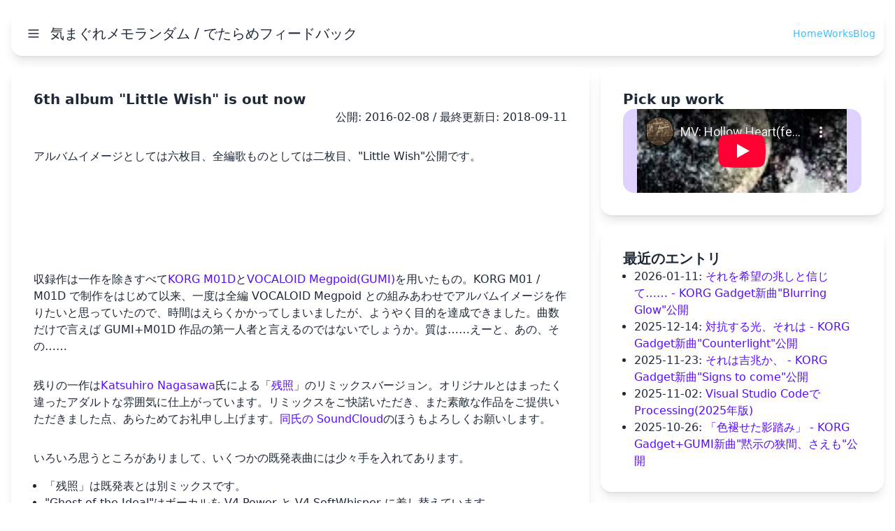

--- FILE ---
content_type: text/html
request_url: https://www.dbc-works.org/feedback/entry/2016/2/8
body_size: 5296
content:
<!DOCTYPE html>
<html lang="ja">
<head prefix="og: http://ogp.me/ns# article: http://ogp.me/ns/article#">
  <meta charset="UTF-8" />

  <!-- Google Tag Manager -->
  <script data-cookieconsent="ignore" src="/lib/js/gtm-snippet.js"></script>
  <!-- End Google Tag Manager -->

  <meta name="viewport" content="width=device-width,initial-scale=1.0" />

  <meta name="google-site-verification" content="HbNedZ51yvn0drp2KqsBnpI4IS_ipH54_Wdm4j65nbM" />

  <link rel="preconnect" href="//www.youtube.com" crossorigin="anonymous" />
  <link rel="preconnect" href="//www.youtube-nocookie.com" crossorigin="anonymous" />
  <link rel="preconnect" href="//i.ytimg.com" crossorigin="anonymous" />
  <link rel="preconnect" href="//bandcamp.com" crossorigin="anonymous" />  <link rel="canonical" href="https://www.dbc-works.org/feedback/entry/2016/2/8/" />
  <link rel="alternate" href="https://www.dbc-works.org/feedback/entry" type="application/atom+xml" />
  <link rel="index" href="https://www.dbc-works.org/feedback/entry" /><link rel="next" href="https://www.dbc-works.org/feedback/entry/2016/1/13/" /><link rel="prev" href="https://www.dbc-works.org/feedback/entry/2016/2/14/" /><meta name="author" content="Sad Juno" /><meta name="description" content="六枚目のアルバム、&quot;Little Wish&quot;を公開しました。" /><meta name="keyword" content="作品,アルバム,VOCALOID,GUMI(Megpoid),KORG M01,bandcamp" /><meta name="DC.creator" content="Sad Juno" /><meta name="DC.type" content="Text" /><meta name="DCTERMS.created" content="2016-02-08T09:00:00+09:00" /><meta name="DCTERMS.modified" content="2018-09-11T21:37:01+09:00" />  <meta property="og:site_name" content="気まぐれメモランダム / でたらめフィードバック" /><meta property="og:title" content="6th album &quot;Little Wish&quot; is out now" />
  <meta property="og:type" content="article" />
  <meta property="og:url" content="https://www.dbc-works.org/feedback/entry/2016/2/8/" />
  <meta property="og:image" content="https://www.dbc-works.org/feedback/img/LogoSquare640x640.png" />
  <meta property="og:description" content="六枚目のアルバム、&quot;Little Wish&quot;を公開しました。" />
  <meta property="twitter:card" content="summary" />
  <meta property="twitter:site" content="@Sad_Juno" />

  <title>6th album &quot;Little Wish&quot; is out now | 気まぐれメモランダム / でたらめフィードバック</title><script class="google-adsense-automatic-ads" async="async" src="//pagead2.googlesyndication.com/pagead/js/adsbygoogle.js"></script>
<script class="google-adsense-automatic-ads">
(adsbygoogle = window.adsbygoogle || []).push({
  google_ad_client: "ca-pub-9490089619633919",
  enable_page_level_ads: true
});
</script>
  <script type="module" crossorigin src="/assets/feedback-museum.js"></script>
  <link rel="modulepreload" crossorigin as="script" href="/assets/framework-utilities.js">
  <link rel="modulepreload" crossorigin as="script" href="/assets/feedback-link.js">
  <link rel="modulepreload" crossorigin as="script" href="/assets/work-info-provider.js">
  <link rel="stylesheet" href="/assets/framework-utilities.css">
  <!-- link rel="icon" href="/favicon.ico" sizes="48x48" -->
  <link rel="icon" href="/feedback/img/inventory_2_FILL0_wght400_GRAD0_opsz24.svg" sizes="any" type="image/svg+xml">
</head>
<body class="preload">
  <feedback-page-container baseUrl="/feedback/">
    <contents-container>
      <header>
        <feedback-nav-bar baseUrl="/feedback/">
          <h1>気まぐれメモランダム / でたらめフィードバック</h1>
        </feedback-nav-bar>
      </header>
      <main>
        <h2-container>
        </h2-container>
        <blog-container>
          <!-- Main contents -->
          <div slot="articles"><article>
  <contents-card>
    <h3 slot="title">6th album &quot;Little Wish&quot; is out now</h3>
    <div slot="content"><justify-end-row>
          <span>公開: <time>2016-02-08</time>&#x20;/ 最終更新日: <time>2018-09-11</time></span>
      </justify-end-row>
      <div class="article-content">
          <p>アルバムイメージとしては六枚目、全編歌ものとしては二枚目、&quot;Little Wish&quot;公開です。</p>
<iframe style="border: 0; width: 100%; height: 120px;" loading="lazy" src="https://bandcamp.com/EmbeddedPlayer/album=2515299679/size=large/bgcol=ffffff/linkcol=0687f5/tracklist=false/artwork=small/transparent=true/" seamless="seamless"><a href="http://sadjuno.bandcamp.com/album/little-whish">Little Wish by Sad Juno</a></iframe>
<p>収録作は一作を除きすべて<a href="http://www.detune.co.jp/korgm01d_jp.html">KORG M01D</a>と<a href="http://www.ssw.co.jp/products/vocal3/megpoid/">VOCALOID Megpoid(GUMI)</a>を用いたもの。KORG M01 / M01D で制作をはじめて以来、一度は全編 VOCALOID Megpoid との組みあわせでアルバムイメージを作りたいと思っていたので、時間はえらくかかってしまいましたが、ようやく目的を達成できました。曲数だけで言えば GUMI+M01D 作品の第一人者と言えるのではないでしょうか。質は……えーと、あの、その……</p>
<p>残りの一作は<a href="http://www.asahi-net.or.jp/~CI4K-NGSW/">Katsuhiro Nagasawa</a>氏による「<a href="https://www.youtube.com/watch?v=MnbTxS6Q3no">残照</a>」のリミックスバージョン。オリジナルとはまったく違ったアダルトな雰囲気に仕上がっています。リミックスをご快諾いただき、また素敵な作品をご提供いただきました点、あらためてお礼申し上げます。<a href="https://soundcloud.com/katsuhiro-nagasawa">同氏の SoundCloud</a>のほうもよろしくお願いします。</p>
<p>いろいろ思うところがありまして、いくつかの既発表曲には少々手を入れてあります。</p>
<ul>
<li>「残照」は既発表とは別ミックスです。</li>
<li>&quot;Ghost of the Ideal&quot;はボーカルを V4 Power と V4 SoftWhisper に差し替えています。</li>
<li>「迷夢」と&quot;Indian Summer&quot;はボーカルを V4 Whisper に差し替えています。</li>
</ul>
<p>アルバムイメージ作成にあたっては今回も<a href="https://japan.steinberg.net/jp/products/legacy_products/wavelab_7/wavelab_le_7.html">Steinberg WaveLab LE 7</a>で通して聴いた際のレベル調整を行ったのですが、波形的には余裕がありそうに見えるところでクリップが発生したりして何度も繰りかえす羽目になり、なかなかたいへんでした。自作に関してはコンプレッサーとかマキシマイザーとか使わないので地味に聴こえるのではないかと思いますが、手間暇はそれなりにかかっておりますので、その点なにとぞご承知おきいただければたいへんありがたく存じます(&lt;-言い訳がましい)。</p>
<p>いちおうこれは昨年からの宿題だったので、片付けてほっとしております。ふー、やれやれ。次作以降もどうぞよしなに。</p>
<p>各曲のリリース時のコメントは次のリンクリストから参照できます:</p>
<ol>
<li><a href="/feedback/entry/2014/10/22">普段使わない音色を使おうシリーズ</a></li>
<li><a href="/feedback/entry/2014/4/2">ハイブリッドと言えば聞こえはいいですが</a></li>
<li><a href="/feedback/entry/2015/3/17">「おやすみなさい」 - GUMI+M01D「迷夢」</a></li>
<li><a href="/feedback/entry/2014/8/18">秋の気配が漂いはじめた今日このごろ</a></li>
<li><a href="/feedback/entry/2015/1/6">2015 年最初はストレートな歌もので</a></li>
<li><a href="/feedback/entry/2014/5/26">夏の終わりのストーリーが</a></li>
<li><a href="/feedback/entry/2014/9/20">単独作は通常運行</a></li>
<li><a href="/feedback/entry/2015/4/22">短気な音楽……? - GUMI+M01D &quot;Ghost of the Ideal&quot;</a></li>
<li><a href="/feedback/entry/2015/3/1">まっすぐに、あなたの元へと - GUMI+M01D &quot;Straight to your heart&quot;</a></li>
<li><a href="/feedback/entry/2014/7/5">ハチクロ読破の影響が</a></li>
</ol>
<p>(これまでの作品は「<a href="/feedback/museum.html">はりぼてミュージアム</a>」からどうぞ)</p>

      </div>
    </div><div slot="supporting-text"><a-container><a rel="tag DCTERMS.subject" href="https://www.dbc-works.org/feedback/entry/tags/%E4%BD%9C%E5%93%81/">#作品</a></a-container>&#x20;<a-container><a rel="tag DCTERMS.subject" href="https://www.dbc-works.org/feedback/entry/tags/%E3%82%A2%E3%83%AB%E3%83%90%E3%83%A0/">#アルバム</a></a-container>&#x20;<a-container><a rel="tag DCTERMS.subject" href="https://www.dbc-works.org/feedback/entry/tags/VOCALOID/">#VOCALOID</a></a-container>&#x20;<a-container><a rel="tag DCTERMS.subject" href="https://www.dbc-works.org/feedback/entry/tags/GUMI(Megpoid)/">#GUMI(Megpoid)</a></a-container>&#x20;<a-container><a rel="tag DCTERMS.subject" href="https://www.dbc-works.org/feedback/entry/tags/KORG%20M01/">#KORG M01</a></a-container>&#x20;<a-container><a rel="tag DCTERMS.subject" href="https://www.dbc-works.org/feedback/entry/tags/bandcamp/">#bandcamp</a></a-container>&#x20;</div></contents-card>
</article>
</div><div slot="next-page" class="page-link">
            <contents-card>
              <div slot="content">
                <h4>次のエントリ:</h4>
                <a-container>
                  <a rel="next" href="https://www.dbc-works.org/feedback/entry/2016/2/14/">無償で(も)使える映像編集ソフト、HitFilmとは?</a>
                </a-container>
              </div>
            </contents-card>
          </div><div slot="prev-page" class="page-link">
            <contents-card>
              <div slot="content">
                <h4>前のエントリ:</h4>
                <a-container>
                  <a rel="prev" href="https://www.dbc-works.org/feedback/entry/2016/1/13/">年の初めは今年も - GUMI+M01D「荒れ果てた此岸から」</a>
                </a-container>
              </div>
            </contents-card>
          </div><div slot="related-contents">
            <contents-card>
              <h4 slot="title">関連コンテンツ</h4>
              <ul slot="content"><li>
                  <a-container>
                    <a href="https://www.dbc-works.org/feedback/entry/2024/5/3/">New single &quot;引き潮に寄せて + 光の足跡と&quot; is out now</a>
                  </a-container>
                </li><li>
                  <a-container>
                    <a href="https://www.dbc-works.org/feedback/entry/2020/11/23/">10th album &quot;Rainbow Future&quot; is out now</a>
                  </a-container>
                </li><li>
                  <a-container>
                    <a href="https://www.dbc-works.org/feedback/entry/2014/6/9/">&quot;For Every Dawn&quot; is out now</a>
                  </a-container>
                </li><li>
                  <a-container>
                    <a href="https://www.dbc-works.org/feedback/entry/2016/7/9/">4th EP &quot;Ghost of the Ideal + Straight to your heart&quot; is out now</a>
                  </a-container>
                </li><li>
                  <a-container>
                    <a href="https://www.dbc-works.org/feedback/entry/2013/3/9/">ネガティブな想いもポジティブな想いも</a>
                  </a-container>
                </li></ul>
            </contents-card>
          </div>
          <div slot="search-row">
            <search-row></search-row>
          </div>
          <section slot="pickup">
            <contents-card>
              <h2 slot="title">Pick up work</h2>
              <div slot="content">
                <pick-up-work-player></pick-up-work-player>
              </div>
            </contents-card>
          </section><section slot="recent-entries">
            <contents-card>
              <h2 slot="title">最近のエントリ</h2>
              <ul slot="content"><li>
                  <time>2026-01-11</time>:
                  <a-container>
                    <a href="https://www.dbc-works.org/feedback/entry/2026/1/11/">それを希望の兆しと信じて…… - KORG Gadget新曲&quot;Blurring Glow&quot;公開</a>
                  </a-container>
                </li><li>
                  <time>2025-12-14</time>:
                  <a-container>
                    <a href="https://www.dbc-works.org/feedback/entry/2025/12/14/">対抗する光、それは - KORG Gadget新曲&quot;Counterlight&quot;公開</a>
                  </a-container>
                </li><li>
                  <time>2025-11-23</time>:
                  <a-container>
                    <a href="https://www.dbc-works.org/feedback/entry/2025/11/23/">それは吉兆か、 - KORG Gadget新曲&quot;Signs to come&quot;公開</a>
                  </a-container>
                </li><li>
                  <time>2025-11-02</time>:
                  <a-container>
                    <a href="https://www.dbc-works.org/feedback/entry/2025/11/2/">Visual Studio CodeでProcessing(2025年版)</a>
                  </a-container>
                </li><li>
                  <time>2025-10-26</time>:
                  <a-container>
                    <a href="https://www.dbc-works.org/feedback/entry/2025/10/26/">「色褪せた影踏み」 - KORG Gadget+GUMI新曲&quot;黙示の狭間、さえも&quot;公開</a>
                  </a-container>
                </li></ul>
            </contents-card>
          </section><section slot="archive">
            <contents-card>
              <h2 slot="title">アーカイブ</h2>
              <ul slot="content"><li>
                  <a-container>
                    <a href="https://www.dbc-works.org/feedback/entry/2026/">2026年</a>
                  </a-container>
                </li><li>
                  <a-container>
                    <a href="https://www.dbc-works.org/feedback/entry/2025/">2025年</a>
                  </a-container>
                </li><li>
                  <a-container>
                    <a href="https://www.dbc-works.org/feedback/entry/2024/">2024年</a>
                  </a-container>
                </li><li>
                  <a-container>
                    <a href="https://www.dbc-works.org/feedback/entry/2023/">2023年</a>
                  </a-container>
                </li><li>
                  <a-container>
                    <a href="https://www.dbc-works.org/feedback/entry/2022/">2022年</a>
                  </a-container>
                </li><li>
                  <a-container>
                    <a href="https://www.dbc-works.org/feedback/entry/2021/">2021年</a>
                  </a-container>
                </li><li>
                  <a-container>
                    <a href="https://www.dbc-works.org/feedback/entry/2020/">2020年</a>
                  </a-container>
                </li><li>
                  <a-container>
                    <a href="https://www.dbc-works.org/feedback/entry/2019/">2019年</a>
                  </a-container>
                </li><li>
                  <a-container>
                    <a href="https://www.dbc-works.org/feedback/entry/2018/">2018年</a>
                  </a-container>
                </li><li>
                  <a-container>
                    <a href="https://www.dbc-works.org/feedback/entry/2017/">2017年</a>
                  </a-container>
                </li><li>
                  <a-container>
                    <a href="https://www.dbc-works.org/feedback/entry/2016/">2016年</a>
                  </a-container>
                </li><li>
                  <a-container>
                    <a href="https://www.dbc-works.org/feedback/entry/2015/">2015年</a>
                  </a-container>
                </li><li>
                  <a-container>
                    <a href="https://www.dbc-works.org/feedback/entry/2014/">2014年</a>
                  </a-container>
                </li><li>
                  <a-container>
                    <a href="https://www.dbc-works.org/feedback/entry/2013/">2013年</a>
                  </a-container>
                </li><li>
                  <a-container>
                    <a href="https://www.dbc-works.org/feedback/entry/2012/">2012年</a>
                  </a-container>
                </li><li>
                  <a-container>
                    <a href="https://www.dbc-works.org/feedback/entry/2011/">2011年</a>
                  </a-container>
                </li><li>
                  <a-container>
                    <a href="https://www.dbc-works.org/feedback/entry/2010/">2010年</a>
                  </a-container>
                </li><li>
                  <a-container>
                    <a href="https://www.dbc-works.org/feedback/entry/2009/">2009年</a>
                  </a-container>
                </li></ul>
            </contents-card>
          </section>
          <section slot="blog-info">
            <contents-card>
              <h2 slot="title">ブログ情報</h2>
              <ul slot="content">
                <li><a-container><a href="https://www.dbc-works.org/feedback/entry/tags/">タグ一覧</a></a-container></li>
                <li><a-container><a href="https://www.dbc-works.org/feedback/entry/feed/">RSS Feed</a></a-container></li>
              </ul>
            </contents-card>
          </section>
        </blog-container>
      </main>
    </contents-container>
    <page-footer baseUrl="/feedback/"></page-footer>
  </feedback-page-container>
  <script async src="https://cse.google.com/cse.js?cx=010453054274438717413:a83wmwx0mki"></script><script type="application/ld+json">
{
  "@context": "http://schema.org",
  "@type": "BlogPosting",
  "description": "六枚目のアルバム、&quot;Little Wish&quot;を公開しました。",
  "author": {
    "@type": "Person",
    "name": "Sad Juno",
    "sameAs": "https://www.dbc-works.org/feedback/entry"
  },
  "datePublished": "2016-02-08",
  "dateModified": "2018-09-11",
  "headline": "6th album &quot;Little Wish&quot; is out now",
  "mainEntityOfPage": {
    "@type": "WebPage"
  },
  "publisher": {
    "@type": "Organization",
    "name": "",
    "logo": {
      "@type": "ImageObject",
      "url": "https://www.dbc-works.org/feedback/img/LogoSquare640x640.png"
    }
  },
  "image": {"@type": "ImageObject",
    "url": "https://www.dbc-works.org/feedback/img/LogoSquare640x640.png"}
}
</script><script defer src="https://static.cloudflareinsights.com/beacon.min.js/vcd15cbe7772f49c399c6a5babf22c1241717689176015" integrity="sha512-ZpsOmlRQV6y907TI0dKBHq9Md29nnaEIPlkf84rnaERnq6zvWvPUqr2ft8M1aS28oN72PdrCzSjY4U6VaAw1EQ==" data-cf-beacon='{"version":"2024.11.0","token":"00af1d2e543c4ffbbaf0d6d4ad09f043","r":1,"server_timing":{"name":{"cfCacheStatus":true,"cfEdge":true,"cfExtPri":true,"cfL4":true,"cfOrigin":true,"cfSpeedBrain":true},"location_startswith":null}}' crossorigin="anonymous"></script>
</body>
</html>

--- FILE ---
content_type: text/html; charset=utf-8
request_url: https://www.youtube-nocookie.com/embed/x8yiSaZUJAo
body_size: 46057
content:
<!DOCTYPE html><html lang="en" dir="ltr" data-cast-api-enabled="true"><head><meta name="viewport" content="width=device-width, initial-scale=1"><script nonce="y7kxYK8mjA_SsV0-X23xsg">if ('undefined' == typeof Symbol || 'undefined' == typeof Symbol.iterator) {delete Array.prototype.entries;}</script><style name="www-roboto" nonce="aAdAue16xtjZ2Ip0iXBoWg">@font-face{font-family:'Roboto';font-style:normal;font-weight:400;font-stretch:100%;src:url(//fonts.gstatic.com/s/roboto/v48/KFO7CnqEu92Fr1ME7kSn66aGLdTylUAMa3GUBHMdazTgWw.woff2)format('woff2');unicode-range:U+0460-052F,U+1C80-1C8A,U+20B4,U+2DE0-2DFF,U+A640-A69F,U+FE2E-FE2F;}@font-face{font-family:'Roboto';font-style:normal;font-weight:400;font-stretch:100%;src:url(//fonts.gstatic.com/s/roboto/v48/KFO7CnqEu92Fr1ME7kSn66aGLdTylUAMa3iUBHMdazTgWw.woff2)format('woff2');unicode-range:U+0301,U+0400-045F,U+0490-0491,U+04B0-04B1,U+2116;}@font-face{font-family:'Roboto';font-style:normal;font-weight:400;font-stretch:100%;src:url(//fonts.gstatic.com/s/roboto/v48/KFO7CnqEu92Fr1ME7kSn66aGLdTylUAMa3CUBHMdazTgWw.woff2)format('woff2');unicode-range:U+1F00-1FFF;}@font-face{font-family:'Roboto';font-style:normal;font-weight:400;font-stretch:100%;src:url(//fonts.gstatic.com/s/roboto/v48/KFO7CnqEu92Fr1ME7kSn66aGLdTylUAMa3-UBHMdazTgWw.woff2)format('woff2');unicode-range:U+0370-0377,U+037A-037F,U+0384-038A,U+038C,U+038E-03A1,U+03A3-03FF;}@font-face{font-family:'Roboto';font-style:normal;font-weight:400;font-stretch:100%;src:url(//fonts.gstatic.com/s/roboto/v48/KFO7CnqEu92Fr1ME7kSn66aGLdTylUAMawCUBHMdazTgWw.woff2)format('woff2');unicode-range:U+0302-0303,U+0305,U+0307-0308,U+0310,U+0312,U+0315,U+031A,U+0326-0327,U+032C,U+032F-0330,U+0332-0333,U+0338,U+033A,U+0346,U+034D,U+0391-03A1,U+03A3-03A9,U+03B1-03C9,U+03D1,U+03D5-03D6,U+03F0-03F1,U+03F4-03F5,U+2016-2017,U+2034-2038,U+203C,U+2040,U+2043,U+2047,U+2050,U+2057,U+205F,U+2070-2071,U+2074-208E,U+2090-209C,U+20D0-20DC,U+20E1,U+20E5-20EF,U+2100-2112,U+2114-2115,U+2117-2121,U+2123-214F,U+2190,U+2192,U+2194-21AE,U+21B0-21E5,U+21F1-21F2,U+21F4-2211,U+2213-2214,U+2216-22FF,U+2308-230B,U+2310,U+2319,U+231C-2321,U+2336-237A,U+237C,U+2395,U+239B-23B7,U+23D0,U+23DC-23E1,U+2474-2475,U+25AF,U+25B3,U+25B7,U+25BD,U+25C1,U+25CA,U+25CC,U+25FB,U+266D-266F,U+27C0-27FF,U+2900-2AFF,U+2B0E-2B11,U+2B30-2B4C,U+2BFE,U+3030,U+FF5B,U+FF5D,U+1D400-1D7FF,U+1EE00-1EEFF;}@font-face{font-family:'Roboto';font-style:normal;font-weight:400;font-stretch:100%;src:url(//fonts.gstatic.com/s/roboto/v48/KFO7CnqEu92Fr1ME7kSn66aGLdTylUAMaxKUBHMdazTgWw.woff2)format('woff2');unicode-range:U+0001-000C,U+000E-001F,U+007F-009F,U+20DD-20E0,U+20E2-20E4,U+2150-218F,U+2190,U+2192,U+2194-2199,U+21AF,U+21E6-21F0,U+21F3,U+2218-2219,U+2299,U+22C4-22C6,U+2300-243F,U+2440-244A,U+2460-24FF,U+25A0-27BF,U+2800-28FF,U+2921-2922,U+2981,U+29BF,U+29EB,U+2B00-2BFF,U+4DC0-4DFF,U+FFF9-FFFB,U+10140-1018E,U+10190-1019C,U+101A0,U+101D0-101FD,U+102E0-102FB,U+10E60-10E7E,U+1D2C0-1D2D3,U+1D2E0-1D37F,U+1F000-1F0FF,U+1F100-1F1AD,U+1F1E6-1F1FF,U+1F30D-1F30F,U+1F315,U+1F31C,U+1F31E,U+1F320-1F32C,U+1F336,U+1F378,U+1F37D,U+1F382,U+1F393-1F39F,U+1F3A7-1F3A8,U+1F3AC-1F3AF,U+1F3C2,U+1F3C4-1F3C6,U+1F3CA-1F3CE,U+1F3D4-1F3E0,U+1F3ED,U+1F3F1-1F3F3,U+1F3F5-1F3F7,U+1F408,U+1F415,U+1F41F,U+1F426,U+1F43F,U+1F441-1F442,U+1F444,U+1F446-1F449,U+1F44C-1F44E,U+1F453,U+1F46A,U+1F47D,U+1F4A3,U+1F4B0,U+1F4B3,U+1F4B9,U+1F4BB,U+1F4BF,U+1F4C8-1F4CB,U+1F4D6,U+1F4DA,U+1F4DF,U+1F4E3-1F4E6,U+1F4EA-1F4ED,U+1F4F7,U+1F4F9-1F4FB,U+1F4FD-1F4FE,U+1F503,U+1F507-1F50B,U+1F50D,U+1F512-1F513,U+1F53E-1F54A,U+1F54F-1F5FA,U+1F610,U+1F650-1F67F,U+1F687,U+1F68D,U+1F691,U+1F694,U+1F698,U+1F6AD,U+1F6B2,U+1F6B9-1F6BA,U+1F6BC,U+1F6C6-1F6CF,U+1F6D3-1F6D7,U+1F6E0-1F6EA,U+1F6F0-1F6F3,U+1F6F7-1F6FC,U+1F700-1F7FF,U+1F800-1F80B,U+1F810-1F847,U+1F850-1F859,U+1F860-1F887,U+1F890-1F8AD,U+1F8B0-1F8BB,U+1F8C0-1F8C1,U+1F900-1F90B,U+1F93B,U+1F946,U+1F984,U+1F996,U+1F9E9,U+1FA00-1FA6F,U+1FA70-1FA7C,U+1FA80-1FA89,U+1FA8F-1FAC6,U+1FACE-1FADC,U+1FADF-1FAE9,U+1FAF0-1FAF8,U+1FB00-1FBFF;}@font-face{font-family:'Roboto';font-style:normal;font-weight:400;font-stretch:100%;src:url(//fonts.gstatic.com/s/roboto/v48/KFO7CnqEu92Fr1ME7kSn66aGLdTylUAMa3OUBHMdazTgWw.woff2)format('woff2');unicode-range:U+0102-0103,U+0110-0111,U+0128-0129,U+0168-0169,U+01A0-01A1,U+01AF-01B0,U+0300-0301,U+0303-0304,U+0308-0309,U+0323,U+0329,U+1EA0-1EF9,U+20AB;}@font-face{font-family:'Roboto';font-style:normal;font-weight:400;font-stretch:100%;src:url(//fonts.gstatic.com/s/roboto/v48/KFO7CnqEu92Fr1ME7kSn66aGLdTylUAMa3KUBHMdazTgWw.woff2)format('woff2');unicode-range:U+0100-02BA,U+02BD-02C5,U+02C7-02CC,U+02CE-02D7,U+02DD-02FF,U+0304,U+0308,U+0329,U+1D00-1DBF,U+1E00-1E9F,U+1EF2-1EFF,U+2020,U+20A0-20AB,U+20AD-20C0,U+2113,U+2C60-2C7F,U+A720-A7FF;}@font-face{font-family:'Roboto';font-style:normal;font-weight:400;font-stretch:100%;src:url(//fonts.gstatic.com/s/roboto/v48/KFO7CnqEu92Fr1ME7kSn66aGLdTylUAMa3yUBHMdazQ.woff2)format('woff2');unicode-range:U+0000-00FF,U+0131,U+0152-0153,U+02BB-02BC,U+02C6,U+02DA,U+02DC,U+0304,U+0308,U+0329,U+2000-206F,U+20AC,U+2122,U+2191,U+2193,U+2212,U+2215,U+FEFF,U+FFFD;}@font-face{font-family:'Roboto';font-style:normal;font-weight:500;font-stretch:100%;src:url(//fonts.gstatic.com/s/roboto/v48/KFO7CnqEu92Fr1ME7kSn66aGLdTylUAMa3GUBHMdazTgWw.woff2)format('woff2');unicode-range:U+0460-052F,U+1C80-1C8A,U+20B4,U+2DE0-2DFF,U+A640-A69F,U+FE2E-FE2F;}@font-face{font-family:'Roboto';font-style:normal;font-weight:500;font-stretch:100%;src:url(//fonts.gstatic.com/s/roboto/v48/KFO7CnqEu92Fr1ME7kSn66aGLdTylUAMa3iUBHMdazTgWw.woff2)format('woff2');unicode-range:U+0301,U+0400-045F,U+0490-0491,U+04B0-04B1,U+2116;}@font-face{font-family:'Roboto';font-style:normal;font-weight:500;font-stretch:100%;src:url(//fonts.gstatic.com/s/roboto/v48/KFO7CnqEu92Fr1ME7kSn66aGLdTylUAMa3CUBHMdazTgWw.woff2)format('woff2');unicode-range:U+1F00-1FFF;}@font-face{font-family:'Roboto';font-style:normal;font-weight:500;font-stretch:100%;src:url(//fonts.gstatic.com/s/roboto/v48/KFO7CnqEu92Fr1ME7kSn66aGLdTylUAMa3-UBHMdazTgWw.woff2)format('woff2');unicode-range:U+0370-0377,U+037A-037F,U+0384-038A,U+038C,U+038E-03A1,U+03A3-03FF;}@font-face{font-family:'Roboto';font-style:normal;font-weight:500;font-stretch:100%;src:url(//fonts.gstatic.com/s/roboto/v48/KFO7CnqEu92Fr1ME7kSn66aGLdTylUAMawCUBHMdazTgWw.woff2)format('woff2');unicode-range:U+0302-0303,U+0305,U+0307-0308,U+0310,U+0312,U+0315,U+031A,U+0326-0327,U+032C,U+032F-0330,U+0332-0333,U+0338,U+033A,U+0346,U+034D,U+0391-03A1,U+03A3-03A9,U+03B1-03C9,U+03D1,U+03D5-03D6,U+03F0-03F1,U+03F4-03F5,U+2016-2017,U+2034-2038,U+203C,U+2040,U+2043,U+2047,U+2050,U+2057,U+205F,U+2070-2071,U+2074-208E,U+2090-209C,U+20D0-20DC,U+20E1,U+20E5-20EF,U+2100-2112,U+2114-2115,U+2117-2121,U+2123-214F,U+2190,U+2192,U+2194-21AE,U+21B0-21E5,U+21F1-21F2,U+21F4-2211,U+2213-2214,U+2216-22FF,U+2308-230B,U+2310,U+2319,U+231C-2321,U+2336-237A,U+237C,U+2395,U+239B-23B7,U+23D0,U+23DC-23E1,U+2474-2475,U+25AF,U+25B3,U+25B7,U+25BD,U+25C1,U+25CA,U+25CC,U+25FB,U+266D-266F,U+27C0-27FF,U+2900-2AFF,U+2B0E-2B11,U+2B30-2B4C,U+2BFE,U+3030,U+FF5B,U+FF5D,U+1D400-1D7FF,U+1EE00-1EEFF;}@font-face{font-family:'Roboto';font-style:normal;font-weight:500;font-stretch:100%;src:url(//fonts.gstatic.com/s/roboto/v48/KFO7CnqEu92Fr1ME7kSn66aGLdTylUAMaxKUBHMdazTgWw.woff2)format('woff2');unicode-range:U+0001-000C,U+000E-001F,U+007F-009F,U+20DD-20E0,U+20E2-20E4,U+2150-218F,U+2190,U+2192,U+2194-2199,U+21AF,U+21E6-21F0,U+21F3,U+2218-2219,U+2299,U+22C4-22C6,U+2300-243F,U+2440-244A,U+2460-24FF,U+25A0-27BF,U+2800-28FF,U+2921-2922,U+2981,U+29BF,U+29EB,U+2B00-2BFF,U+4DC0-4DFF,U+FFF9-FFFB,U+10140-1018E,U+10190-1019C,U+101A0,U+101D0-101FD,U+102E0-102FB,U+10E60-10E7E,U+1D2C0-1D2D3,U+1D2E0-1D37F,U+1F000-1F0FF,U+1F100-1F1AD,U+1F1E6-1F1FF,U+1F30D-1F30F,U+1F315,U+1F31C,U+1F31E,U+1F320-1F32C,U+1F336,U+1F378,U+1F37D,U+1F382,U+1F393-1F39F,U+1F3A7-1F3A8,U+1F3AC-1F3AF,U+1F3C2,U+1F3C4-1F3C6,U+1F3CA-1F3CE,U+1F3D4-1F3E0,U+1F3ED,U+1F3F1-1F3F3,U+1F3F5-1F3F7,U+1F408,U+1F415,U+1F41F,U+1F426,U+1F43F,U+1F441-1F442,U+1F444,U+1F446-1F449,U+1F44C-1F44E,U+1F453,U+1F46A,U+1F47D,U+1F4A3,U+1F4B0,U+1F4B3,U+1F4B9,U+1F4BB,U+1F4BF,U+1F4C8-1F4CB,U+1F4D6,U+1F4DA,U+1F4DF,U+1F4E3-1F4E6,U+1F4EA-1F4ED,U+1F4F7,U+1F4F9-1F4FB,U+1F4FD-1F4FE,U+1F503,U+1F507-1F50B,U+1F50D,U+1F512-1F513,U+1F53E-1F54A,U+1F54F-1F5FA,U+1F610,U+1F650-1F67F,U+1F687,U+1F68D,U+1F691,U+1F694,U+1F698,U+1F6AD,U+1F6B2,U+1F6B9-1F6BA,U+1F6BC,U+1F6C6-1F6CF,U+1F6D3-1F6D7,U+1F6E0-1F6EA,U+1F6F0-1F6F3,U+1F6F7-1F6FC,U+1F700-1F7FF,U+1F800-1F80B,U+1F810-1F847,U+1F850-1F859,U+1F860-1F887,U+1F890-1F8AD,U+1F8B0-1F8BB,U+1F8C0-1F8C1,U+1F900-1F90B,U+1F93B,U+1F946,U+1F984,U+1F996,U+1F9E9,U+1FA00-1FA6F,U+1FA70-1FA7C,U+1FA80-1FA89,U+1FA8F-1FAC6,U+1FACE-1FADC,U+1FADF-1FAE9,U+1FAF0-1FAF8,U+1FB00-1FBFF;}@font-face{font-family:'Roboto';font-style:normal;font-weight:500;font-stretch:100%;src:url(//fonts.gstatic.com/s/roboto/v48/KFO7CnqEu92Fr1ME7kSn66aGLdTylUAMa3OUBHMdazTgWw.woff2)format('woff2');unicode-range:U+0102-0103,U+0110-0111,U+0128-0129,U+0168-0169,U+01A0-01A1,U+01AF-01B0,U+0300-0301,U+0303-0304,U+0308-0309,U+0323,U+0329,U+1EA0-1EF9,U+20AB;}@font-face{font-family:'Roboto';font-style:normal;font-weight:500;font-stretch:100%;src:url(//fonts.gstatic.com/s/roboto/v48/KFO7CnqEu92Fr1ME7kSn66aGLdTylUAMa3KUBHMdazTgWw.woff2)format('woff2');unicode-range:U+0100-02BA,U+02BD-02C5,U+02C7-02CC,U+02CE-02D7,U+02DD-02FF,U+0304,U+0308,U+0329,U+1D00-1DBF,U+1E00-1E9F,U+1EF2-1EFF,U+2020,U+20A0-20AB,U+20AD-20C0,U+2113,U+2C60-2C7F,U+A720-A7FF;}@font-face{font-family:'Roboto';font-style:normal;font-weight:500;font-stretch:100%;src:url(//fonts.gstatic.com/s/roboto/v48/KFO7CnqEu92Fr1ME7kSn66aGLdTylUAMa3yUBHMdazQ.woff2)format('woff2');unicode-range:U+0000-00FF,U+0131,U+0152-0153,U+02BB-02BC,U+02C6,U+02DA,U+02DC,U+0304,U+0308,U+0329,U+2000-206F,U+20AC,U+2122,U+2191,U+2193,U+2212,U+2215,U+FEFF,U+FFFD;}</style><script name="www-roboto" nonce="y7kxYK8mjA_SsV0-X23xsg">if (document.fonts && document.fonts.load) {document.fonts.load("400 10pt Roboto", "E"); document.fonts.load("500 10pt Roboto", "E");}</script><link rel="stylesheet" href="/s/player/c9168c90/www-player.css" name="www-player" nonce="aAdAue16xtjZ2Ip0iXBoWg"><style nonce="aAdAue16xtjZ2Ip0iXBoWg">html {overflow: hidden;}body {font: 12px Roboto, Arial, sans-serif; background-color: #000; color: #fff; height: 100%; width: 100%; overflow: hidden; position: absolute; margin: 0; padding: 0;}#player {width: 100%; height: 100%;}h1 {text-align: center; color: #fff;}h3 {margin-top: 6px; margin-bottom: 3px;}.player-unavailable {position: absolute; top: 0; left: 0; right: 0; bottom: 0; padding: 25px; font-size: 13px; background: url(/img/meh7.png) 50% 65% no-repeat;}.player-unavailable .message {text-align: left; margin: 0 -5px 15px; padding: 0 5px 14px; border-bottom: 1px solid #888; font-size: 19px; font-weight: normal;}.player-unavailable a {color: #167ac6; text-decoration: none;}</style><script nonce="y7kxYK8mjA_SsV0-X23xsg">var ytcsi={gt:function(n){n=(n||"")+"data_";return ytcsi[n]||(ytcsi[n]={tick:{},info:{},gel:{preLoggedGelInfos:[]}})},now:window.performance&&window.performance.timing&&window.performance.now&&window.performance.timing.navigationStart?function(){return window.performance.timing.navigationStart+window.performance.now()}:function(){return(new Date).getTime()},tick:function(l,t,n){var ticks=ytcsi.gt(n).tick;var v=t||ytcsi.now();if(ticks[l]){ticks["_"+l]=ticks["_"+l]||[ticks[l]];ticks["_"+l].push(v)}ticks[l]=
v},info:function(k,v,n){ytcsi.gt(n).info[k]=v},infoGel:function(p,n){ytcsi.gt(n).gel.preLoggedGelInfos.push(p)},setStart:function(t,n){ytcsi.tick("_start",t,n)}};
(function(w,d){function isGecko(){if(!w.navigator)return false;try{if(w.navigator.userAgentData&&w.navigator.userAgentData.brands&&w.navigator.userAgentData.brands.length){var brands=w.navigator.userAgentData.brands;var i=0;for(;i<brands.length;i++)if(brands[i]&&brands[i].brand==="Firefox")return true;return false}}catch(e){setTimeout(function(){throw e;})}if(!w.navigator.userAgent)return false;var ua=w.navigator.userAgent;return ua.indexOf("Gecko")>0&&ua.toLowerCase().indexOf("webkit")<0&&ua.indexOf("Edge")<
0&&ua.indexOf("Trident")<0&&ua.indexOf("MSIE")<0}ytcsi.setStart(w.performance?w.performance.timing.responseStart:null);var isPrerender=(d.visibilityState||d.webkitVisibilityState)=="prerender";var vName=!d.visibilityState&&d.webkitVisibilityState?"webkitvisibilitychange":"visibilitychange";if(isPrerender){var startTick=function(){ytcsi.setStart();d.removeEventListener(vName,startTick)};d.addEventListener(vName,startTick,false)}if(d.addEventListener)d.addEventListener(vName,function(){ytcsi.tick("vc")},
false);if(isGecko()){var isHidden=(d.visibilityState||d.webkitVisibilityState)=="hidden";if(isHidden)ytcsi.tick("vc")}var slt=function(el,t){setTimeout(function(){var n=ytcsi.now();el.loadTime=n;if(el.slt)el.slt()},t)};w.__ytRIL=function(el){if(!el.getAttribute("data-thumb"))if(w.requestAnimationFrame)w.requestAnimationFrame(function(){slt(el,0)});else slt(el,16)}})(window,document);
</script><script nonce="y7kxYK8mjA_SsV0-X23xsg">var ytcfg={d:function(){return window.yt&&yt.config_||ytcfg.data_||(ytcfg.data_={})},get:function(k,o){return k in ytcfg.d()?ytcfg.d()[k]:o},set:function(){var a=arguments;if(a.length>1)ytcfg.d()[a[0]]=a[1];else{var k;for(k in a[0])ytcfg.d()[k]=a[0][k]}}};
ytcfg.set({"CLIENT_CANARY_STATE":"none","DEVICE":"cbr\u003dChrome\u0026cbrand\u003dapple\u0026cbrver\u003d131.0.0.0\u0026ceng\u003dWebKit\u0026cengver\u003d537.36\u0026cos\u003dMacintosh\u0026cosver\u003d10_15_7\u0026cplatform\u003dDESKTOP","EVENT_ID":"NjJ4acXiB6XVvPEP__CBCQ","EXPERIMENT_FLAGS":{"ab_det_apm":true,"ab_det_el_h":true,"ab_det_em_inj":true,"ab_fk_sk_cl":true,"ab_l_sig_st":true,"ab_l_sig_st_e":true,"action_companion_center_align_description":true,"allow_skip_networkless":true,"always_send_and_write":true,"att_web_record_metrics":true,"attmusi":true,"c3_enable_button_impression_logging":true,"c3_watch_page_component":true,"cancel_pending_navs":true,"clean_up_manual_attribution_header":true,"config_age_report_killswitch":true,"cow_optimize_idom_compat":true,"csi_on_gel":true,"delhi_mweb_colorful_sd":true,"delhi_mweb_colorful_sd_v2":true,"deprecate_pair_servlet_enabled":true,"desktop_sparkles_light_cta_button":true,"disable_cached_masthead_data":true,"disable_child_node_auto_formatted_strings":true,"disable_log_to_visitor_layer":true,"disable_pacf_logging_for_memory_limited_tv":true,"embeds_enable_eid_enforcement_for_youtube":true,"embeds_enable_info_panel_dismissal":true,"embeds_enable_pfp_always_unbranded":true,"embeds_muted_autoplay_sound_fix":true,"embeds_serve_es6_client":true,"embeds_web_nwl_disable_nocookie":true,"embeds_web_updated_shorts_definition_fix":true,"enable_active_view_display_ad_renderer_web_home":true,"enable_ad_disclosure_banner_a11y_fix":true,"enable_android_web_view_top_insets_bugfix":true,"enable_client_sli_logging":true,"enable_client_streamz_web":true,"enable_client_ve_spec":true,"enable_cloud_save_error_popup_after_retry":true,"enable_dai_sdf_h5_preroll":true,"enable_datasync_id_header_in_web_vss_pings":true,"enable_default_mono_cta_migration_web_client":true,"enable_docked_chat_messages":true,"enable_drop_shadow_experiment":true,"enable_entity_store_from_dependency_injection":true,"enable_inline_muted_playback_on_web_search":true,"enable_inline_muted_playback_on_web_search_for_vdc":true,"enable_inline_muted_playback_on_web_search_for_vdcb":true,"enable_is_extended_monitoring":true,"enable_is_mini_app_page_active_bugfix":true,"enable_logging_first_user_action_after_game_ready":true,"enable_ltc_param_fetch_from_innertube":true,"enable_masthead_mweb_padding_fix":true,"enable_menu_renderer_button_in_mweb_hclr":true,"enable_mini_app_command_handler_mweb_fix":true,"enable_mini_guide_downloads_item":true,"enable_mixed_direction_formatted_strings":true,"enable_mweb_new_caption_language_picker":true,"enable_names_handles_account_switcher":true,"enable_network_request_logging_on_game_events":true,"enable_new_paid_product_placement":true,"enable_open_in_new_tab_icon_for_short_dr_for_desktop_search":true,"enable_open_yt_content":true,"enable_origin_query_parameter_bugfix":true,"enable_pause_ads_on_ytv_html5":true,"enable_payments_purchase_manager":true,"enable_pdp_icon_prefetch":true,"enable_pl_r_si_fa":true,"enable_place_pivot_url":true,"enable_pv_screen_modern_text":true,"enable_removing_navbar_title_on_hashtag_page_mweb":true,"enable_rta_manager":true,"enable_sdf_companion_h5":true,"enable_sdf_dai_h5_midroll":true,"enable_sdf_h5_endemic_mid_post_roll":true,"enable_sdf_on_h5_unplugged_vod_midroll":true,"enable_sdf_shorts_player_bytes_h5":true,"enable_sending_unwrapped_game_audio_as_serialized_metadata":true,"enable_sfv_effect_pivot_url":true,"enable_shorts_new_carousel":true,"enable_skip_ad_guidance_prompt":true,"enable_skippable_ads_for_unplugged_ad_pod":true,"enable_smearing_expansion_dai":true,"enable_time_out_messages":true,"enable_timeline_view_modern_transcript_fe":true,"enable_video_display_compact_button_group_for_desktop_search":true,"enable_web_delhi_icons":true,"enable_web_home_top_landscape_image_layout_level_click":true,"enable_web_tiered_gel":true,"enable_window_constrained_buy_flow_dialog":true,"enable_wiz_queue_effect_and_on_init_initial_runs":true,"enable_ypc_spinners":true,"enable_yt_ata_iframe_authuser":true,"export_networkless_options":true,"export_player_version_to_ytconfig":true,"fill_single_video_with_notify_to_lasr":true,"fix_ad_miniplayer_controls_rendering":true,"fix_ads_tracking_for_swf_config_deprecation_mweb":true,"h5_companion_enable_adcpn_macro_substitution_for_click_pings":true,"h5_inplayer_enable_adcpn_macro_substitution_for_click_pings":true,"h5_reset_cache_and_filter_before_update_masthead":true,"hide_channel_creation_title_for_mweb":true,"high_ccv_client_side_caching_h5":true,"html5_force_debug_data_for_client_tmp_logs":true,"html5_log_trigger_events_with_debug_data":true,"html5_ssdai_enable_media_end_cue_range":true,"idb_immediate_commit":true,"il_attach_cache_limit":true,"il_use_view_model_logging_context":true,"is_browser_support_for_webcam_streaming":true,"json_condensed_response":true,"kev_adb_pg":true,"kevlar_gel_error_routing":true,"kevlar_watch_cinematics":true,"live_chat_enable_controller_extraction":true,"live_chat_enable_rta_manager":true,"log_click_with_layer_from_element_in_command_handler":true,"mdx_enable_privacy_disclosure_ui":true,"mdx_load_cast_api_bootstrap_script":true,"medium_progress_bar_modification":true,"migrate_remaining_web_ad_badges_to_innertube":true,"mobile_account_menu_refresh":true,"mweb_account_linking_noapp":true,"mweb_after_render_to_scheduler":true,"mweb_allow_modern_search_suggest_behavior":true,"mweb_animated_actions":true,"mweb_app_upsell_button_direct_to_app":true,"mweb_c3_enable_adaptive_signals":true,"mweb_c3_library_page_enable_recent_shelf":true,"mweb_c3_remove_web_navigation_endpoint_data":true,"mweb_c3_use_canonical_from_player_response":true,"mweb_cinematic_watch":true,"mweb_command_handler":true,"mweb_delay_watch_initial_data":true,"mweb_disable_searchbar_scroll":true,"mweb_enable_browse_chunks":true,"mweb_enable_fine_scrubbing_for_recs":true,"mweb_enable_keto_batch_player_fullscreen":true,"mweb_enable_keto_batch_player_progress_bar":true,"mweb_enable_keto_batch_player_tooltips":true,"mweb_enable_lockup_view_model_for_ucp":true,"mweb_enable_mix_panel_title_metadata":true,"mweb_enable_more_drawer":true,"mweb_enable_optional_fullscreen_landscape_locking":true,"mweb_enable_overlay_touch_manager":true,"mweb_enable_premium_carve_out_fix":true,"mweb_enable_refresh_detection":true,"mweb_enable_search_imp":true,"mweb_enable_shorts_pivot_button":true,"mweb_enable_shorts_video_preload":true,"mweb_enable_skippables_on_jio_phone":true,"mweb_enable_two_line_title_on_shorts":true,"mweb_enable_varispeed_controller":true,"mweb_enable_watch_feed_infinite_scroll":true,"mweb_enable_wrapped_unplugged_pause_membership_dialog_renderer":true,"mweb_fix_monitor_visibility_after_render":true,"mweb_force_ios_fallback_to_native_control":true,"mweb_fp_auto_fullscreen":true,"mweb_fullscreen_controls":true,"mweb_fullscreen_controls_action_buttons":true,"mweb_fullscreen_watch_system":true,"mweb_home_reactive_shorts":true,"mweb_innertube_search_command":true,"mweb_lang_in_html":true,"mweb_like_button_synced_with_entities":true,"mweb_logo_use_home_page_ve":true,"mweb_native_control_in_faux_fullscreen_shared":true,"mweb_player_control_on_hover":true,"mweb_player_delhi_dtts":true,"mweb_player_settings_use_bottom_sheet":true,"mweb_player_show_previous_next_buttons_in_playlist":true,"mweb_player_skip_no_op_state_changes":true,"mweb_player_user_select_none":true,"mweb_playlist_engagement_panel":true,"mweb_progress_bar_seek_on_mouse_click":true,"mweb_pull_2_full":true,"mweb_pull_2_full_enable_touch_handlers":true,"mweb_schedule_warm_watch_response":true,"mweb_searchbox_legacy_navigation":true,"mweb_see_fewer_shorts":true,"mweb_shorts_comments_panel_id_change":true,"mweb_shorts_early_continuation":true,"mweb_show_ios_smart_banner":true,"mweb_show_sign_in_button_from_header":true,"mweb_use_server_url_on_startup":true,"mweb_watch_captions_enable_auto_translate":true,"mweb_watch_captions_set_default_size":true,"mweb_watch_stop_scheduler_on_player_response":true,"mweb_watchfeed_big_thumbnails":true,"mweb_yt_searchbox":true,"networkless_logging":true,"no_client_ve_attach_unless_shown":true,"pageid_as_header_web":true,"playback_settings_use_switch_menu":true,"player_controls_autonav_fix":true,"player_controls_skip_double_signal_update":true,"polymer_bad_build_labels":true,"polymer_verifiy_app_state":true,"qoe_send_and_write":true,"remove_chevron_from_ad_disclosure_banner_h5":true,"remove_masthead_channel_banner_on_refresh":true,"remove_slot_id_exited_trigger_for_dai_in_player_slot_expire":true,"replace_client_url_parsing_with_server_signal":true,"service_worker_enabled":true,"service_worker_push_enabled":true,"service_worker_push_home_page_prompt":true,"service_worker_push_watch_page_prompt":true,"shell_load_gcf":true,"shorten_initial_gel_batch_timeout":true,"should_use_yt_voice_endpoint_in_kaios":true,"smarter_ve_dedupping":true,"speedmaster_no_seek":true,"stop_handling_click_for_non_rendering_overlay_layout":true,"suppress_error_204_logging":true,"synced_panel_scrolling_controller":true,"use_event_time_ms_header":true,"use_fifo_for_networkless":true,"use_request_time_ms_header":true,"use_session_based_sampling":true,"use_thumbnail_overlay_time_status_renderer_for_live_badge":true,"vss_final_ping_send_and_write":true,"vss_playback_use_send_and_write":true,"web_adaptive_repeat_ase":true,"web_always_load_chat_support":true,"web_animated_like":true,"web_api_url":true,"web_attributed_string_deep_equal_bugfix":true,"web_autonav_allow_off_by_default":true,"web_button_vm_refactor_disabled":true,"web_c3_log_app_init_finish":true,"web_csi_action_sampling_enabled":true,"web_dedupe_ve_grafting":true,"web_disable_backdrop_filter":true,"web_enable_ab_rsp_cl":true,"web_enable_course_icon_update":true,"web_enable_error_204":true,"web_fix_segmented_like_dislike_undefined":true,"web_gcf_hashes_innertube":true,"web_gel_timeout_cap":true,"web_metadata_carousel_elref_bugfix":true,"web_parent_target_for_sheets":true,"web_persist_server_autonav_state_on_client":true,"web_playback_associated_log_ctt":true,"web_playback_associated_ve":true,"web_prefetch_preload_video":true,"web_progress_bar_draggable":true,"web_resizable_advertiser_banner_on_masthead_safari_fix":true,"web_shorts_just_watched_on_channel_and_pivot_study":true,"web_shorts_just_watched_overlay":true,"web_update_panel_visibility_logging_fix":true,"web_video_attribute_view_model_a11y_fix":true,"web_watch_controls_state_signals":true,"web_wiz_attributed_string":true,"webfe_mweb_watch_microdata":true,"webfe_watch_shorts_canonical_url_fix":true,"webpo_exit_on_net_err":true,"wiz_diff_overwritable":true,"woffle_used_state_report":true,"wpo_gel_strz":true,"H5_async_logging_delay_ms":30000.0,"attention_logging_scroll_throttle":500.0,"autoplay_pause_by_lact_sampling_fraction":0.0,"cinematic_watch_effect_opacity":0.4,"log_window_onerror_fraction":0.1,"speedmaster_playback_rate":2.0,"tv_pacf_logging_sample_rate":0.01,"web_attention_logging_scroll_throttle":500.0,"web_load_prediction_threshold":0.1,"web_navigation_prediction_threshold":0.1,"web_pbj_log_warning_rate":0.0,"web_system_health_fraction":0.01,"ytidb_transaction_ended_event_rate_limit":0.02,"active_time_update_interval_ms":10000,"att_init_delay":500,"autoplay_pause_by_lact_sec":0,"botguard_async_snapshot_timeout_ms":3000,"check_navigator_accuracy_timeout_ms":0,"cinematic_watch_css_filter_blur_strength":40,"cinematic_watch_fade_out_duration":500,"close_webview_delay_ms":100,"cloud_save_game_data_rate_limit_ms":3000,"compression_disable_point":10,"custom_active_view_tos_timeout_ms":3600000,"embeds_widget_poll_interval_ms":0,"gel_min_batch_size":3,"gel_queue_timeout_max_ms":60000,"get_async_timeout_ms":60000,"hide_cta_for_home_web_video_ads_animate_in_time":2,"html5_byterate_soft_cap":0,"initial_gel_batch_timeout":2000,"max_body_size_to_compress":500000,"max_prefetch_window_sec_for_livestream_optimization":10,"min_prefetch_offset_sec_for_livestream_optimization":20,"mini_app_container_iframe_src_update_delay_ms":0,"multiple_preview_news_duration_time":11000,"mweb_c3_toast_duration_ms":5000,"mweb_deep_link_fallback_timeout_ms":10000,"mweb_delay_response_received_actions":100,"mweb_fp_dpad_rate_limit_ms":0,"mweb_fp_dpad_watch_title_clamp_lines":0,"mweb_history_manager_cache_size":100,"mweb_ios_fullscreen_playback_transition_delay_ms":500,"mweb_ios_fullscreen_system_pause_epilson_ms":0,"mweb_override_response_store_expiration_ms":0,"mweb_shorts_early_continuation_trigger_threshold":4,"mweb_w2w_max_age_seconds":0,"mweb_watch_captions_default_size":2,"neon_dark_launch_gradient_count":0,"network_polling_interval":30000,"play_click_interval_ms":30000,"play_ping_interval_ms":10000,"prefetch_comments_ms_after_video":0,"send_config_hash_timer":0,"service_worker_push_logged_out_prompt_watches":-1,"service_worker_push_prompt_cap":-1,"service_worker_push_prompt_delay_microseconds":3888000000000,"slow_compressions_before_abandon_count":4,"speedmaster_cancellation_movement_dp":10,"speedmaster_touch_activation_ms":500,"web_attention_logging_throttle":500,"web_foreground_heartbeat_interval_ms":28000,"web_gel_debounce_ms":10000,"web_logging_max_batch":100,"web_max_tracing_events":50,"web_tracing_session_replay":0,"wil_icon_max_concurrent_fetches":9999,"ytidb_remake_db_retries":3,"ytidb_reopen_db_retries":3,"WebClientReleaseProcessCritical__youtube_embeds_client_version_override":"","WebClientReleaseProcessCritical__youtube_embeds_web_client_version_override":"","WebClientReleaseProcessCritical__youtube_mweb_client_version_override":"","debug_forced_internalcountrycode":"","embeds_web_synth_ch_headers_banned_urls_regex":"","enable_web_media_service":"DISABLED","il_payload_scraping":"","live_chat_unicode_emoji_json_url":"https://www.gstatic.com/youtube/img/emojis/emojis-svg-9.json","mweb_deep_link_feature_tag_suffix":"11268432","mweb_enable_shorts_innertube_player_prefetch_trigger":"NONE","mweb_fp_dpad":"home,search,browse,channel,create_channel,experiments,settings,trending,oops,404,paid_memberships,sponsorship,premium,shorts","mweb_fp_dpad_linear_navigation":"","mweb_fp_dpad_linear_navigation_visitor":"","mweb_fp_dpad_visitor":"","mweb_preload_video_by_player_vars":"","place_pivot_triggering_container_alternate":"","place_pivot_triggering_counterfactual_container_alternate":"","service_worker_push_force_notification_prompt_tag":"1","service_worker_scope":"/","suggest_exp_str":"","web_client_version_override":"","kevlar_command_handler_command_banlist":[],"mini_app_ids_without_game_ready":["UgkxHHtsak1SC8mRGHMZewc4HzeAY3yhPPmJ","Ugkx7OgzFqE6z_5Mtf4YsotGfQNII1DF_RBm"],"web_op_signal_type_banlist":[],"web_tracing_enabled_spans":["event","command"]},"GAPI_HINT_PARAMS":"m;/_/scs/abc-static/_/js/k\u003dgapi.gapi.en.FZb77tO2YW4.O/d\u003d1/rs\u003dAHpOoo8lqavmo6ayfVxZovyDiP6g3TOVSQ/m\u003d__features__","GAPI_HOST":"https://apis.google.com","GAPI_LOCALE":"en_US","GL":"US","HL":"en","HTML_DIR":"ltr","HTML_LANG":"en","INNERTUBE_API_KEY":"AIzaSyAO_FJ2SlqU8Q4STEHLGCilw_Y9_11qcW8","INNERTUBE_API_VERSION":"v1","INNERTUBE_CLIENT_NAME":"WEB_EMBEDDED_PLAYER","INNERTUBE_CLIENT_VERSION":"1.20260126.01.00","INNERTUBE_CONTEXT":{"client":{"hl":"en","gl":"US","remoteHost":"3.17.139.163","deviceMake":"Apple","deviceModel":"","visitorData":"[base64]%3D%3D","userAgent":"Mozilla/5.0 (Macintosh; Intel Mac OS X 10_15_7) AppleWebKit/537.36 (KHTML, like Gecko) Chrome/131.0.0.0 Safari/537.36; ClaudeBot/1.0; +claudebot@anthropic.com),gzip(gfe)","clientName":"WEB_EMBEDDED_PLAYER","clientVersion":"1.20260126.01.00","osName":"Macintosh","osVersion":"10_15_7","originalUrl":"https://www.youtube-nocookie.com/embed/x8yiSaZUJAo","platform":"DESKTOP","clientFormFactor":"UNKNOWN_FORM_FACTOR","configInfo":{"appInstallData":"[base64]%3D"},"browserName":"Chrome","browserVersion":"131.0.0.0","acceptHeader":"text/html,application/xhtml+xml,application/xml;q\u003d0.9,image/webp,image/apng,*/*;q\u003d0.8,application/signed-exchange;v\u003db3;q\u003d0.9","deviceExperimentId":"ChxOelU1T1RnM09UVTRNRFkzTnpnNU9UUTFNZz09ELbk4MsGGLbk4MsG","rolloutToken":"CP2EqfDE28XtiAEQiOWp4eSqkgMYiOWp4eSqkgM%3D"},"user":{"lockedSafetyMode":false},"request":{"useSsl":true},"clickTracking":{"clickTrackingParams":"IhMIxdWp4eSqkgMVpSovCB1/eCAB"},"thirdParty":{"embeddedPlayerContext":{"embeddedPlayerEncryptedContext":"AD5ZzFSL5sPU3GWnkn2p_dkvWfOlTCkOgwLlS_n9jTu_F2_VONTl8qtjgCgPbMS9JGeSw-plz-JMlgKnPS2wt9xk7y1ScLnVZXj9LsQ9NE8rXSibsYhxEZCSj4uv7yjo0Tnkr0EiRyagyAwJpoAhpWnimR-BhibnmJJP","ancestorOriginsSupported":false}}},"INNERTUBE_CONTEXT_CLIENT_NAME":56,"INNERTUBE_CONTEXT_CLIENT_VERSION":"1.20260126.01.00","INNERTUBE_CONTEXT_GL":"US","INNERTUBE_CONTEXT_HL":"en","LATEST_ECATCHER_SERVICE_TRACKING_PARAMS":{"client.name":"WEB_EMBEDDED_PLAYER","client.jsfeat":"2021"},"LOGGED_IN":false,"PAGE_BUILD_LABEL":"youtube.embeds.web_20260126_01_RC00","PAGE_CL":861068128,"SERVER_NAME":"WebFE","VISITOR_DATA":"[base64]%3D%3D","WEB_PLAYER_CONTEXT_CONFIGS":{"WEB_PLAYER_CONTEXT_CONFIG_ID_EMBEDDED_PLAYER":{"rootElementId":"movie_player","jsUrl":"/s/player/c9168c90/player_ias.vflset/en_US/base.js","cssUrl":"/s/player/c9168c90/www-player.css","contextId":"WEB_PLAYER_CONTEXT_CONFIG_ID_EMBEDDED_PLAYER","eventLabel":"embedded","contentRegion":"US","hl":"en_US","hostLanguage":"en","innertubeApiKey":"AIzaSyAO_FJ2SlqU8Q4STEHLGCilw_Y9_11qcW8","innertubeApiVersion":"v1","innertubeContextClientVersion":"1.20260126.01.00","device":{"brand":"apple","model":"","browser":"Chrome","browserVersion":"131.0.0.0","os":"Macintosh","osVersion":"10_15_7","platform":"DESKTOP","interfaceName":"WEB_EMBEDDED_PLAYER","interfaceVersion":"1.20260126.01.00"},"serializedExperimentIds":"24004644,51010235,51063643,51098299,51204329,51222973,51340662,51349914,51353393,51366423,51389629,51404808,51404810,51425030,51489567,51490331,51500051,51502938,51505436,51530495,51534669,51560386,51565115,51566373,51566864,51578633,51583566,51583821,51585555,51586118,51605258,51605395,51609829,51611457,51615065,51620866,51621065,51622845,51624036,51631301,51632249,51637029,51638932,51648336,51653718,51656217,51672162,51681662,51683502,51684302,51684307,51690473,51691590,51693510,51693994,51696107,51696619,51697032,51700777,51701616,51705183,51713237,51714463,51719112,51719411,51719628,51731008,51732102,51735451,51737134,51740812,51742828,51742876,51744563,51747794,51747841,51749571,51751855,51751895","serializedExperimentFlags":"H5_async_logging_delay_ms\u003d30000.0\u0026PlayerWeb__h5_enable_advisory_rating_restrictions\u003dtrue\u0026a11y_h5_associate_survey_question\u003dtrue\u0026ab_det_apm\u003dtrue\u0026ab_det_el_h\u003dtrue\u0026ab_det_em_inj\u003dtrue\u0026ab_fk_sk_cl\u003dtrue\u0026ab_l_sig_st\u003dtrue\u0026ab_l_sig_st_e\u003dtrue\u0026action_companion_center_align_description\u003dtrue\u0026ad_pod_disable_companion_persist_ads_quality\u003dtrue\u0026add_stmp_logs_for_voice_boost\u003dtrue\u0026allow_autohide_on_paused_videos\u003dtrue\u0026allow_drm_override\u003dtrue\u0026allow_live_autoplay\u003dtrue\u0026allow_poltergust_autoplay\u003dtrue\u0026allow_skip_networkless\u003dtrue\u0026allow_vp9_1080p_mq_enc\u003dtrue\u0026always_cache_redirect_endpoint\u003dtrue\u0026always_send_and_write\u003dtrue\u0026annotation_module_vast_cards_load_logging_fraction\u003d1.0\u0026assign_drm_family_by_format\u003dtrue\u0026att_web_record_metrics\u003dtrue\u0026attention_logging_scroll_throttle\u003d500.0\u0026attmusi\u003dtrue\u0026autoplay_time\u003d10000\u0026autoplay_time_for_fullscreen\u003d-1\u0026autoplay_time_for_music_content\u003d-1\u0026bg_vm_reinit_threshold\u003d7200000\u0026blocked_packages_for_sps\u003d[]\u0026botguard_async_snapshot_timeout_ms\u003d3000\u0026captions_url_add_ei\u003dtrue\u0026check_navigator_accuracy_timeout_ms\u003d0\u0026clean_up_manual_attribution_header\u003dtrue\u0026compression_disable_point\u003d10\u0026cow_optimize_idom_compat\u003dtrue\u0026csi_on_gel\u003dtrue\u0026custom_active_view_tos_timeout_ms\u003d3600000\u0026dash_manifest_version\u003d5\u0026debug_bandaid_hostname\u003d\u0026debug_bandaid_port\u003d0\u0026debug_sherlog_username\u003d\u0026delhi_fast_follow_autonav_toggle\u003dtrue\u0026delhi_modern_player_default_thumbnail_percentage\u003d0.0\u0026delhi_modern_player_faster_autohide_delay_ms\u003d2000\u0026delhi_modern_player_pause_thumbnail_percentage\u003d0.6\u0026delhi_modern_web_player_blending_mode\u003d\u0026delhi_modern_web_player_disable_frosted_glass\u003dtrue\u0026delhi_modern_web_player_horizontal_volume_controls\u003dtrue\u0026delhi_modern_web_player_lhs_volume_controls\u003dtrue\u0026delhi_modern_web_player_responsive_compact_controls_threshold\u003d0\u0026deprecate_22\u003dtrue\u0026deprecate_delay_ping\u003dtrue\u0026deprecate_pair_servlet_enabled\u003dtrue\u0026desktop_sparkles_light_cta_button\u003dtrue\u0026disable_av1_setting\u003dtrue\u0026disable_branding_context\u003dtrue\u0026disable_cached_masthead_data\u003dtrue\u0026disable_channel_id_check_for_suspended_channels\u003dtrue\u0026disable_child_node_auto_formatted_strings\u003dtrue\u0026disable_lifa_for_supex_users\u003dtrue\u0026disable_log_to_visitor_layer\u003dtrue\u0026disable_mdx_connection_in_mdx_module_for_music_web\u003dtrue\u0026disable_pacf_logging_for_memory_limited_tv\u003dtrue\u0026disable_reduced_fullscreen_autoplay_countdown_for_minors\u003dtrue\u0026disable_reel_item_watch_format_filtering\u003dtrue\u0026disable_threegpp_progressive_formats\u003dtrue\u0026disable_touch_events_on_skip_button\u003dtrue\u0026edge_encryption_fill_primary_key_version\u003dtrue\u0026embeds_enable_info_panel_dismissal\u003dtrue\u0026embeds_enable_move_set_center_crop_to_public\u003dtrue\u0026embeds_enable_per_video_embed_config\u003dtrue\u0026embeds_enable_pfp_always_unbranded\u003dtrue\u0026embeds_web_lite_mode\u003d1\u0026embeds_web_nwl_disable_nocookie\u003dtrue\u0026embeds_web_synth_ch_headers_banned_urls_regex\u003d\u0026enable_aci_on_lr_feeds\u003dtrue\u0026enable_active_view_display_ad_renderer_web_home\u003dtrue\u0026enable_active_view_lr_shorts_video\u003dtrue\u0026enable_active_view_web_shorts_video\u003dtrue\u0026enable_ad_cpn_macro_substitution_for_click_pings\u003dtrue\u0026enable_ad_disclosure_banner_a11y_fix\u003dtrue\u0026enable_antiscraping_web_player_expired\u003dtrue\u0026enable_app_promo_endcap_eml_on_tablet\u003dtrue\u0026enable_batched_cross_device_pings_in_gel_fanout\u003dtrue\u0026enable_cast_for_web_unplugged\u003dtrue\u0026enable_cast_on_music_web\u003dtrue\u0026enable_cipher_for_manifest_urls\u003dtrue\u0026enable_cleanup_masthead_autoplay_hack_fix\u003dtrue\u0026enable_client_page_id_header_for_first_party_pings\u003dtrue\u0026enable_client_sli_logging\u003dtrue\u0026enable_client_ve_spec\u003dtrue\u0026enable_cta_banner_on_unplugged_lr\u003dtrue\u0026enable_custom_playhead_parsing\u003dtrue\u0026enable_dai_sdf_h5_preroll\u003dtrue\u0026enable_datasync_id_header_in_web_vss_pings\u003dtrue\u0026enable_default_mono_cta_migration_web_client\u003dtrue\u0026enable_dsa_ad_badge_for_action_endcap_on_android\u003dtrue\u0026enable_dsa_ad_badge_for_action_endcap_on_ios\u003dtrue\u0026enable_entity_store_from_dependency_injection\u003dtrue\u0026enable_error_corrections_infocard_web_client\u003dtrue\u0026enable_error_corrections_infocards_icon_web\u003dtrue\u0026enable_inline_muted_playback_on_web_search\u003dtrue\u0026enable_inline_muted_playback_on_web_search_for_vdc\u003dtrue\u0026enable_inline_muted_playback_on_web_search_for_vdcb\u003dtrue\u0026enable_is_extended_monitoring\u003dtrue\u0026enable_kabuki_comments_on_shorts\u003ddisabled\u0026enable_ltc_param_fetch_from_innertube\u003dtrue\u0026enable_mixed_direction_formatted_strings\u003dtrue\u0026enable_modern_skip_button_on_web\u003dtrue\u0026enable_new_paid_product_placement\u003dtrue\u0026enable_open_in_new_tab_icon_for_short_dr_for_desktop_search\u003dtrue\u0026enable_out_of_stock_text_all_surfaces\u003dtrue\u0026enable_paid_content_overlay_bugfix\u003dtrue\u0026enable_pause_ads_on_ytv_html5\u003dtrue\u0026enable_pl_r_si_fa\u003dtrue\u0026enable_policy_based_hqa_filter_in_watch_server\u003dtrue\u0026enable_progres_commands_lr_feeds\u003dtrue\u0026enable_publishing_region_param_in_sus\u003dtrue\u0026enable_pv_screen_modern_text\u003dtrue\u0026enable_rpr_token_on_ltl_lookup\u003dtrue\u0026enable_sdf_companion_h5\u003dtrue\u0026enable_sdf_dai_h5_midroll\u003dtrue\u0026enable_sdf_h5_endemic_mid_post_roll\u003dtrue\u0026enable_sdf_on_h5_unplugged_vod_midroll\u003dtrue\u0026enable_sdf_shorts_player_bytes_h5\u003dtrue\u0026enable_server_driven_abr\u003dtrue\u0026enable_server_driven_abr_for_backgroundable\u003dtrue\u0026enable_server_driven_abr_url_generation\u003dtrue\u0026enable_server_driven_readahead\u003dtrue\u0026enable_skip_ad_guidance_prompt\u003dtrue\u0026enable_skip_to_next_messaging\u003dtrue\u0026enable_skippable_ads_for_unplugged_ad_pod\u003dtrue\u0026enable_smart_skip_player_controls_shown_on_web\u003dtrue\u0026enable_smart_skip_player_controls_shown_on_web_increased_triggering_sensitivity\u003dtrue\u0026enable_smart_skip_speedmaster_on_web\u003dtrue\u0026enable_smearing_expansion_dai\u003dtrue\u0026enable_split_screen_ad_baseline_experience_endemic_live_h5\u003dtrue\u0026enable_to_call_playready_backend_directly\u003dtrue\u0026enable_unified_action_endcap_on_web\u003dtrue\u0026enable_video_display_compact_button_group_for_desktop_search\u003dtrue\u0026enable_voice_boost_feature\u003dtrue\u0026enable_vp9_appletv5_on_server\u003dtrue\u0026enable_watch_server_rejected_formats_logging\u003dtrue\u0026enable_web_delhi_icons\u003dtrue\u0026enable_web_home_top_landscape_image_layout_level_click\u003dtrue\u0026enable_web_media_session_metadata_fix\u003dtrue\u0026enable_web_premium_varispeed_upsell\u003dtrue\u0026enable_web_tiered_gel\u003dtrue\u0026enable_wiz_queue_effect_and_on_init_initial_runs\u003dtrue\u0026enable_yt_ata_iframe_authuser\u003dtrue\u0026enable_ytv_csdai_vp9\u003dtrue\u0026export_networkless_options\u003dtrue\u0026export_player_version_to_ytconfig\u003dtrue\u0026fill_live_request_config_in_ustreamer_config\u003dtrue\u0026fill_single_video_with_notify_to_lasr\u003dtrue\u0026filter_vb_without_non_vb_equivalents\u003dtrue\u0026filter_vp9_for_live_dai\u003dtrue\u0026fix_ad_miniplayer_controls_rendering\u003dtrue\u0026fix_ads_tracking_for_swf_config_deprecation_mweb\u003dtrue\u0026fix_h5_toggle_button_a11y\u003dtrue\u0026fix_survey_color_contrast_on_destop\u003dtrue\u0026fix_toggle_button_role_for_ad_components\u003dtrue\u0026fresca_polling_delay_override\u003d0\u0026gab_return_sabr_ssdai_config\u003dtrue\u0026gel_min_batch_size\u003d3\u0026gel_queue_timeout_max_ms\u003d60000\u0026gvi_channel_client_screen\u003dtrue\u0026h5_companion_enable_adcpn_macro_substitution_for_click_pings\u003dtrue\u0026h5_enable_ad_mbs\u003dtrue\u0026h5_inplayer_enable_adcpn_macro_substitution_for_click_pings\u003dtrue\u0026h5_reset_cache_and_filter_before_update_masthead\u003dtrue\u0026heatseeker_decoration_threshold\u003d0.0\u0026hfr_dropped_framerate_fallback_threshold\u003d0\u0026hide_cta_for_home_web_video_ads_animate_in_time\u003d2\u0026high_ccv_client_side_caching_h5\u003dtrue\u0026hls_use_new_codecs_string_api\u003dtrue\u0026html5_ad_timeout_ms\u003d0\u0026html5_adaptation_step_count\u003d0\u0026html5_ads_preroll_lock_timeout_delay_ms\u003d15000\u0026html5_allow_multiview_tile_preload\u003dtrue\u0026html5_allow_video_keyframe_without_audio\u003dtrue\u0026html5_apply_min_failures\u003dtrue\u0026html5_apply_start_time_within_ads_for_ssdai_transitions\u003dtrue\u0026html5_atr_disable_force_fallback\u003dtrue\u0026html5_att_playback_timeout_ms\u003d30000\u0026html5_attach_num_random_bytes_to_bandaid\u003d0\u0026html5_attach_po_token_to_bandaid\u003dtrue\u0026html5_autonav_cap_idle_secs\u003d0\u0026html5_autonav_quality_cap\u003d720\u0026html5_autoplay_default_quality_cap\u003d0\u0026html5_auxiliary_estimate_weight\u003d0.0\u0026html5_av1_ordinal_cap\u003d0\u0026html5_bandaid_attach_content_po_token\u003dtrue\u0026html5_block_pip_safari_delay\u003d0\u0026html5_bypass_contention_secs\u003d0.0\u0026html5_byterate_soft_cap\u003d0\u0026html5_check_for_idle_network_interval_ms\u003d-1\u0026html5_chipset_soft_cap\u003d8192\u0026html5_consume_all_buffered_bytes_one_poll\u003dtrue\u0026html5_continuous_goodput_probe_interval_ms\u003d0\u0026html5_d6de4_cloud_project_number\u003d868618676952\u0026html5_d6de4_defer_timeout_ms\u003d0\u0026html5_debug_data_log_probability\u003d0.0\u0026html5_decode_to_texture_cap\u003dtrue\u0026html5_default_ad_gain\u003d0.5\u0026html5_default_av1_threshold\u003d0\u0026html5_default_quality_cap\u003d0\u0026html5_defer_fetch_att_ms\u003d0\u0026html5_delayed_retry_count\u003d1\u0026html5_delayed_retry_delay_ms\u003d5000\u0026html5_deprecate_adservice\u003dtrue\u0026html5_deprecate_manifestful_fallback\u003dtrue\u0026html5_deprecate_video_tag_pool\u003dtrue\u0026html5_desktop_vr180_allow_panning\u003dtrue\u0026html5_df_downgrade_thresh\u003d0.6\u0026html5_disable_loop_range_for_shorts_ads\u003dtrue\u0026html5_disable_move_pssh_to_moov\u003dtrue\u0026html5_disable_non_contiguous\u003dtrue\u0026html5_disable_ustreamer_constraint_for_sabr\u003dtrue\u0026html5_disable_web_safari_dai\u003dtrue\u0026html5_displayed_frame_rate_downgrade_threshold\u003d45\u0026html5_drm_byterate_soft_cap\u003d0\u0026html5_drm_check_all_key_error_states\u003dtrue\u0026html5_drm_cpi_license_key\u003dtrue\u0026html5_drm_live_byterate_soft_cap\u003d0\u0026html5_early_media_for_sharper_shorts\u003dtrue\u0026html5_enable_ac3\u003dtrue\u0026html5_enable_audio_track_stickiness\u003dtrue\u0026html5_enable_audio_track_stickiness_phase_two\u003dtrue\u0026html5_enable_caption_changes_for_mosaic\u003dtrue\u0026html5_enable_composite_embargo\u003dtrue\u0026html5_enable_d6de4\u003dtrue\u0026html5_enable_d6de4_cold_start_and_error\u003dtrue\u0026html5_enable_d6de4_idle_priority_job\u003dtrue\u0026html5_enable_drc\u003dtrue\u0026html5_enable_drc_toggle_api\u003dtrue\u0026html5_enable_eac3\u003dtrue\u0026html5_enable_embedded_player_visibility_signals\u003dtrue\u0026html5_enable_oduc\u003dtrue\u0026html5_enable_sabr_from_watch_server\u003dtrue\u0026html5_enable_sabr_host_fallback\u003dtrue\u0026html5_enable_server_driven_request_cancellation\u003dtrue\u0026html5_enable_sps_retry_backoff_metadata_requests\u003dtrue\u0026html5_enable_ssdai_transition_with_only_enter_cuerange\u003dtrue\u0026html5_enable_triggering_cuepoint_for_slot\u003dtrue\u0026html5_enable_tvos_dash\u003dtrue\u0026html5_enable_tvos_encrypted_vp9\u003dtrue\u0026html5_enable_widevine_for_alc\u003dtrue\u0026html5_enable_widevine_for_fast_linear\u003dtrue\u0026html5_encourage_array_coalescing\u003dtrue\u0026html5_fill_default_mosaic_audio_track_id\u003dtrue\u0026html5_fix_multi_audio_offline_playback\u003dtrue\u0026html5_fixed_media_duration_for_request\u003d0\u0026html5_force_debug_data_for_client_tmp_logs\u003dtrue\u0026html5_force_sabr_from_watch_server_for_dfss\u003dtrue\u0026html5_forward_click_tracking_params_on_reload\u003dtrue\u0026html5_gapless_ad_autoplay_on_video_to_ad_only\u003dtrue\u0026html5_gapless_ended_transition_buffer_ms\u003d200\u0026html5_gapless_handoff_close_end_long_rebuffer_cfl\u003dtrue\u0026html5_gapless_handoff_close_end_long_rebuffer_delay_ms\u003d0\u0026html5_gapless_loop_seek_offset_in_milli\u003d0\u0026html5_gapless_slow_seek_cfl\u003dtrue\u0026html5_gapless_slow_seek_delay_ms\u003d0\u0026html5_gapless_slow_start_delay_ms\u003d0\u0026html5_generate_content_po_token\u003dtrue\u0026html5_generate_session_po_token\u003dtrue\u0026html5_gl_fps_threshold\u003d0\u0026html5_hard_cap_max_vertical_resolution_for_shorts\u003d0\u0026html5_hdcp_probing_stream_url\u003d\u0026html5_head_miss_secs\u003d0.0\u0026html5_hfr_quality_cap\u003d0\u0026html5_high_res_logging_percent\u003d0.01\u0026html5_hopeless_secs\u003d0\u0026html5_huli_ssdai_use_playback_state\u003dtrue\u0026html5_idle_rate_limit_ms\u003d0\u0026html5_ignore_sabrseek_during_adskip\u003dtrue\u0026html5_innertube_heartbeats_for_fairplay\u003dtrue\u0026html5_innertube_heartbeats_for_playready\u003dtrue\u0026html5_innertube_heartbeats_for_widevine\u003dtrue\u0026html5_jumbo_mobile_subsegment_readahead_target\u003d3.0\u0026html5_jumbo_ull_nonstreaming_mffa_ms\u003d4000\u0026html5_jumbo_ull_subsegment_readahead_target\u003d1.3\u0026html5_kabuki_drm_live_51_default_off\u003dtrue\u0026html5_license_constraint_delay\u003d5000\u0026html5_live_abr_head_miss_fraction\u003d0.0\u0026html5_live_abr_repredict_fraction\u003d0.0\u0026html5_live_chunk_readahead_proxima_override\u003d0\u0026html5_live_low_latency_bandwidth_window\u003d0.0\u0026html5_live_normal_latency_bandwidth_window\u003d0.0\u0026html5_live_quality_cap\u003d0\u0026html5_live_ultra_low_latency_bandwidth_window\u003d0.0\u0026html5_liveness_drift_chunk_override\u003d0\u0026html5_liveness_drift_proxima_override\u003d0\u0026html5_log_audio_abr\u003dtrue\u0026html5_log_experiment_id_from_player_response_to_ctmp\u003d\u0026html5_log_first_ssdai_requests_killswitch\u003dtrue\u0026html5_log_rebuffer_events\u003d5\u0026html5_log_trigger_events_with_debug_data\u003dtrue\u0026html5_log_vss_extra_lr_cparams_freq\u003d\u0026html5_long_rebuffer_jiggle_cmt_delay_ms\u003d0\u0026html5_long_rebuffer_threshold_ms\u003d30000\u0026html5_manifestless_unplugged\u003dtrue\u0026html5_manifestless_vp9_otf\u003dtrue\u0026html5_max_buffer_health_for_downgrade_prop\u003d0.0\u0026html5_max_buffer_health_for_downgrade_secs\u003d0.0\u0026html5_max_byterate\u003d0\u0026html5_max_discontinuity_rewrite_count\u003d0\u0026html5_max_drift_per_track_secs\u003d0.0\u0026html5_max_headm_for_streaming_xhr\u003d0\u0026html5_max_live_dvr_window_plus_margin_secs\u003d46800.0\u0026html5_max_quality_sel_upgrade\u003d0\u0026html5_max_redirect_response_length\u003d8192\u0026html5_max_selectable_quality_ordinal\u003d0\u0026html5_max_vertical_resolution\u003d0\u0026html5_maximum_readahead_seconds\u003d0.0\u0026html5_media_fullscreen\u003dtrue\u0026html5_media_time_weight_prop\u003d0.0\u0026html5_min_failures_to_delay_retry\u003d3\u0026html5_min_media_duration_for_append_prop\u003d0.0\u0026html5_min_media_duration_for_cabr_slice\u003d0.01\u0026html5_min_playback_advance_for_steady_state_secs\u003d0\u0026html5_min_quality_ordinal\u003d0\u0026html5_min_readbehind_cap_secs\u003d60\u0026html5_min_readbehind_secs\u003d0\u0026html5_min_seconds_between_format_selections\u003d0.0\u0026html5_min_selectable_quality_ordinal\u003d0\u0026html5_min_startup_buffered_media_duration_for_live_secs\u003d0.0\u0026html5_min_startup_buffered_media_duration_secs\u003d1.2\u0026html5_min_startup_duration_live_secs\u003d0.25\u0026html5_min_underrun_buffered_pre_steady_state_ms\u003d0\u0026html5_min_upgrade_health_secs\u003d0.0\u0026html5_minimum_readahead_seconds\u003d0.0\u0026html5_mock_content_binding_for_session_token\u003d\u0026html5_move_disable_airplay\u003dtrue\u0026html5_no_placeholder_rollbacks\u003dtrue\u0026html5_non_onesie_attach_po_token\u003dtrue\u0026html5_offline_download_timeout_retry_limit\u003d4\u0026html5_offline_failure_retry_limit\u003d2\u0026html5_offline_playback_position_sync\u003dtrue\u0026html5_offline_prevent_redownload_downloaded_video\u003dtrue\u0026html5_onesie_check_timeout\u003dtrue\u0026html5_onesie_defer_content_loader_ms\u003d0\u0026html5_onesie_live_ttl_secs\u003d8\u0026html5_onesie_prewarm_interval_ms\u003d0\u0026html5_onesie_prewarm_max_lact_ms\u003d0\u0026html5_onesie_redirector_timeout_ms\u003d0\u0026html5_onesie_use_signed_onesie_ustreamer_config\u003dtrue\u0026html5_override_micro_discontinuities_threshold_ms\u003d-1\u0026html5_paced_poll_min_health_ms\u003d0\u0026html5_paced_poll_ms\u003d0\u0026html5_pause_on_nonforeground_platform_errors\u003dtrue\u0026html5_peak_shave\u003dtrue\u0026html5_perf_cap_override_sticky\u003dtrue\u0026html5_performance_cap_floor\u003d360\u0026html5_perserve_av1_perf_cap\u003dtrue\u0026html5_picture_in_picture_logging_onresize_ratio\u003d0.0\u0026html5_platform_max_buffer_health_oversend_duration_secs\u003d0.0\u0026html5_platform_minimum_readahead_seconds\u003d0.0\u0026html5_platform_whitelisted_for_frame_accurate_seeks\u003dtrue\u0026html5_player_att_initial_delay_ms\u003d3000\u0026html5_player_att_retry_delay_ms\u003d1500\u0026html5_player_autonav_logging\u003dtrue\u0026html5_player_dynamic_bottom_gradient\u003dtrue\u0026html5_player_min_build_cl\u003d-1\u0026html5_player_preload_ad_fix\u003dtrue\u0026html5_post_interrupt_readahead\u003d20\u0026html5_prefer_language_over_codec\u003dtrue\u0026html5_prefer_server_bwe3\u003dtrue\u0026html5_preload_wait_time_secs\u003d0.0\u0026html5_probe_primary_delay_base_ms\u003d0\u0026html5_process_all_encrypted_events\u003dtrue\u0026html5_publish_all_cuepoints\u003dtrue\u0026html5_qoe_proto_mock_length\u003d0\u0026html5_query_sw_secure_crypto_for_android\u003dtrue\u0026html5_random_playback_cap\u003d0\u0026html5_record_is_offline_on_playback_attempt_start\u003dtrue\u0026html5_record_ump_timing\u003dtrue\u0026html5_reload_by_kabuki_app\u003dtrue\u0026html5_remove_command_triggered_companions\u003dtrue\u0026html5_remove_not_servable_check_killswitch\u003dtrue\u0026html5_report_fatal_drm_restricted_error_killswitch\u003dtrue\u0026html5_report_slow_ads_as_error\u003dtrue\u0026html5_repredict_interval_ms\u003d0\u0026html5_request_only_hdr_or_sdr_keys\u003dtrue\u0026html5_request_size_max_kb\u003d0\u0026html5_request_size_min_kb\u003d0\u0026html5_reseek_after_time_jump_cfl\u003dtrue\u0026html5_reseek_after_time_jump_delay_ms\u003d0\u0026html5_resource_bad_status_delay_scaling\u003d1.5\u0026html5_restrict_streaming_xhr_on_sqless_requests\u003dtrue\u0026html5_retry_downloads_for_expiration\u003dtrue\u0026html5_retry_on_drm_key_error\u003dtrue\u0026html5_retry_on_drm_unavailable\u003dtrue\u0026html5_retry_quota_exceeded_via_seek\u003dtrue\u0026html5_return_playback_if_already_preloaded\u003dtrue\u0026html5_sabr_enable_server_xtag_selection\u003dtrue\u0026html5_sabr_force_max_network_interruption_duration_ms\u003d0\u0026html5_sabr_ignore_skipad_before_completion\u003dtrue\u0026html5_sabr_live_timing\u003dtrue\u0026html5_sabr_log_server_xtag_selection_onesie_mismatch\u003dtrue\u0026html5_sabr_min_media_bytes_factor_to_append_for_stream\u003d0.0\u0026html5_sabr_non_streaming_xhr_soft_cap\u003d0\u0026html5_sabr_non_streaming_xhr_vod_request_cancellation_timeout_ms\u003d0\u0026html5_sabr_report_partial_segment_estimated_duration\u003dtrue\u0026html5_sabr_report_request_cancellation_info\u003dtrue\u0026html5_sabr_request_limit_per_period\u003d20\u0026html5_sabr_request_limit_per_period_for_low_latency\u003d50\u0026html5_sabr_request_limit_per_period_for_ultra_low_latency\u003d20\u0026html5_sabr_skip_client_audio_init_selection\u003dtrue\u0026html5_sabr_unused_bloat_size_bytes\u003d0\u0026html5_samsung_kant_limit_max_bitrate\u003d0\u0026html5_seek_jiggle_cmt_delay_ms\u003d8000\u0026html5_seek_new_elem_delay_ms\u003d12000\u0026html5_seek_new_elem_shorts_delay_ms\u003d2000\u0026html5_seek_new_media_element_shorts_reuse_cfl\u003dtrue\u0026html5_seek_new_media_element_shorts_reuse_delay_ms\u003d0\u0026html5_seek_new_media_source_shorts_reuse_cfl\u003dtrue\u0026html5_seek_new_media_source_shorts_reuse_delay_ms\u003d0\u0026html5_seek_set_cmt_delay_ms\u003d2000\u0026html5_seek_timeout_delay_ms\u003d20000\u0026html5_server_stitched_dai_decorated_url_retry_limit\u003d5\u0026html5_session_po_token_interval_time_ms\u003d900000\u0026html5_set_video_id_as_expected_content_binding\u003dtrue\u0026html5_shorts_gapless_ad_slow_start_cfl\u003dtrue\u0026html5_shorts_gapless_ad_slow_start_delay_ms\u003d0\u0026html5_shorts_gapless_next_buffer_in_seconds\u003d0\u0026html5_shorts_gapless_no_gllat\u003dtrue\u0026html5_shorts_gapless_slow_start_delay_ms\u003d0\u0026html5_show_drc_toggle\u003dtrue\u0026html5_simplified_backup_timeout_sabr_live\u003dtrue\u0026html5_skip_empty_po_token\u003dtrue\u0026html5_skip_slow_ad_delay_ms\u003d15000\u0026html5_slow_start_no_media_source_delay_ms\u003d0\u0026html5_slow_start_timeout_delay_ms\u003d20000\u0026html5_ssdai_enable_media_end_cue_range\u003dtrue\u0026html5_ssdai_enable_new_seek_logic\u003dtrue\u0026html5_ssdai_failure_retry_limit\u003d0\u0026html5_ssdai_log_missing_ad_config_reason\u003dtrue\u0026html5_stall_factor\u003d0.0\u0026html5_sticky_duration_mos\u003d0\u0026html5_store_xhr_headers_readable\u003dtrue\u0026html5_streaming_resilience\u003dtrue\u0026html5_streaming_xhr_time_based_consolidation_ms\u003d-1\u0026html5_subsegment_readahead_load_speed_check_interval\u003d0.5\u0026html5_subsegment_readahead_min_buffer_health_secs\u003d0.25\u0026html5_subsegment_readahead_min_buffer_health_secs_on_timeout\u003d0.1\u0026html5_subsegment_readahead_min_load_speed\u003d1.5\u0026html5_subsegment_readahead_seek_latency_fudge\u003d0.5\u0026html5_subsegment_readahead_target_buffer_health_secs\u003d0.5\u0026html5_subsegment_readahead_timeout_secs\u003d2.0\u0026html5_track_overshoot\u003dtrue\u0026html5_transfer_processing_logs_interval\u003d1000\u0026html5_ugc_live_audio_51\u003dtrue\u0026html5_ugc_vod_audio_51\u003dtrue\u0026html5_unreported_seek_reseek_delay_ms\u003d0\u0026html5_update_time_on_seeked\u003dtrue\u0026html5_use_init_selected_audio\u003dtrue\u0026html5_use_jsonformatter_to_parse_player_response\u003dtrue\u0026html5_use_post_for_media\u003dtrue\u0026html5_use_shared_owl_instance\u003dtrue\u0026html5_use_ump\u003dtrue\u0026html5_use_ump_timing\u003dtrue\u0026html5_use_video_transition_endpoint_heartbeat\u003dtrue\u0026html5_video_tbd_min_kb\u003d0\u0026html5_viewport_undersend_maximum\u003d0.0\u0026html5_volume_slider_tooltip\u003dtrue\u0026html5_wasm_initialization_delay_ms\u003d0.0\u0026html5_web_po_experiment_ids\u003d[]\u0026html5_web_po_request_key\u003d\u0026html5_web_po_token_disable_caching\u003dtrue\u0026html5_webpo_idle_priority_job\u003dtrue\u0026html5_webpo_kaios_defer_timeout_ms\u003d0\u0026html5_woffle_resume\u003dtrue\u0026html5_workaround_delay_trigger\u003dtrue\u0026idb_immediate_commit\u003dtrue\u0026ignore_overlapping_cue_points_on_endemic_live_html5\u003dtrue\u0026il_attach_cache_limit\u003dtrue\u0026il_payload_scraping\u003d\u0026il_use_view_model_logging_context\u003dtrue\u0026initial_gel_batch_timeout\u003d2000\u0026injected_license_handler_error_code\u003d0\u0026injected_license_handler_license_status\u003d0\u0026ios_and_android_fresca_polling_delay_override\u003d0\u0026itdrm_always_generate_media_keys\u003dtrue\u0026itdrm_always_use_widevine_sdk\u003dtrue\u0026itdrm_disable_external_key_rotation_system_ids\u003d[]\u0026itdrm_enable_revocation_reporting\u003dtrue\u0026itdrm_injected_license_service_error_code\u003d0\u0026itdrm_set_sabr_license_constraint\u003dtrue\u0026itdrm_use_fairplay_sdk\u003dtrue\u0026itdrm_use_widevine_sdk_for_premium_content\u003dtrue\u0026itdrm_use_widevine_sdk_only_for_sampled_dod\u003dtrue\u0026itdrm_widevine_hardened_vmp_mode\u003dlog\u0026json_condensed_response\u003dtrue\u0026kev_adb_pg\u003dtrue\u0026kevlar_command_handler_command_banlist\u003d[]\u0026kevlar_delhi_modern_web_endscreen_ideal_tile_width_percentage\u003d0.27\u0026kevlar_delhi_modern_web_endscreen_max_rows\u003d2\u0026kevlar_delhi_modern_web_endscreen_max_width\u003d500\u0026kevlar_delhi_modern_web_endscreen_min_width\u003d200\u0026kevlar_gel_error_routing\u003dtrue\u0026kevlar_miniplayer_expand_top\u003dtrue\u0026kevlar_miniplayer_play_pause_on_scrim\u003dtrue\u0026kevlar_playback_associated_queue\u003dtrue\u0026launch_license_service_all_ott_videos_automatic_fail_open\u003dtrue\u0026live_chat_enable_controller_extraction\u003dtrue\u0026live_chat_enable_rta_manager\u003dtrue\u0026live_chunk_readahead\u003d3\u0026log_click_with_layer_from_element_in_command_handler\u003dtrue\u0026log_window_onerror_fraction\u003d0.1\u0026manifestless_post_live\u003dtrue\u0026manifestless_post_live_ufph\u003dtrue\u0026max_body_size_to_compress\u003d500000\u0026max_cdfe_quality_ordinal\u003d0\u0026max_prefetch_window_sec_for_livestream_optimization\u003d10\u0026max_resolution_for_white_noise\u003d360\u0026mdx_enable_privacy_disclosure_ui\u003dtrue\u0026mdx_load_cast_api_bootstrap_script\u003dtrue\u0026migrate_remaining_web_ad_badges_to_innertube\u003dtrue\u0026min_prefetch_offset_sec_for_livestream_optimization\u003d20\u0026mta_drc_mutual_exclusion_removal\u003dtrue\u0026music_enable_shared_audio_tier_logic\u003dtrue\u0026mweb_account_linking_noapp\u003dtrue\u0026mweb_enable_browse_chunks\u003dtrue\u0026mweb_enable_fine_scrubbing_for_recs\u003dtrue\u0026mweb_enable_skippables_on_jio_phone\u003dtrue\u0026mweb_native_control_in_faux_fullscreen_shared\u003dtrue\u0026mweb_player_control_on_hover\u003dtrue\u0026mweb_progress_bar_seek_on_mouse_click\u003dtrue\u0026mweb_shorts_comments_panel_id_change\u003dtrue\u0026network_polling_interval\u003d30000\u0026networkless_logging\u003dtrue\u0026new_codecs_string_api_uses_legacy_style\u003dtrue\u0026no_client_ve_attach_unless_shown\u003dtrue\u0026no_drm_on_demand_with_cc_license\u003dtrue\u0026no_filler_video_for_ssa_playbacks\u003dtrue\u0026onesie_add_gfe_frontline_to_player_request\u003dtrue\u0026onesie_enable_override_headm\u003dtrue\u0026override_drm_required_playback_policy_channels\u003d[]\u0026pageid_as_header_web\u003dtrue\u0026player_ads_set_adformat_on_client\u003dtrue\u0026player_bootstrap_method\u003dtrue\u0026player_destroy_old_version\u003dtrue\u0026player_enable_playback_playlist_change\u003dtrue\u0026player_new_info_card_format\u003dtrue\u0026player_underlay_min_player_width\u003d768.0\u0026player_underlay_video_width_fraction\u003d0.6\u0026player_web_canary_stage\u003d0\u0026playready_first_play_expiration\u003d-1\u0026podcasts_videostats_default_flush_interval_seconds\u003d0\u0026polymer_bad_build_labels\u003dtrue\u0026polymer_verifiy_app_state\u003dtrue\u0026populate_format_set_info_in_cdfe_formats\u003dtrue\u0026populate_head_minus_in_watch_server\u003dtrue\u0026preskip_button_style_ads_backend\u003d\u0026proxima_auto_threshold_max_network_interruption_duration_ms\u003d0\u0026proxima_auto_threshold_min_bandwidth_estimate_bytes_per_sec\u003d0\u0026qoe_nwl_downloads\u003dtrue\u0026qoe_send_and_write\u003dtrue\u0026quality_cap_for_inline_playback\u003d0\u0026quality_cap_for_inline_playback_ads\u003d0\u0026read_ahead_model_name\u003d\u0026refactor_mta_default_track_selection\u003dtrue\u0026reject_hidden_live_formats\u003dtrue\u0026reject_live_vp9_mq_clear_with_no_abr_ladder\u003dtrue\u0026remove_chevron_from_ad_disclosure_banner_h5\u003dtrue\u0026remove_masthead_channel_banner_on_refresh\u003dtrue\u0026remove_slot_id_exited_trigger_for_dai_in_player_slot_expire\u003dtrue\u0026replace_client_url_parsing_with_server_signal\u003dtrue\u0026replace_playability_retriever_in_watch\u003dtrue\u0026return_drm_product_unknown_for_clear_playbacks\u003dtrue\u0026sabr_enable_host_fallback\u003dtrue\u0026self_podding_header_string_template\u003dself_podding_interstitial_message\u0026self_podding_midroll_choice_string_template\u003dself_podding_midroll_choice\u0026send_config_hash_timer\u003d0\u0026serve_adaptive_fmts_for_live_streams\u003dtrue\u0026set_mock_id_as_expected_content_binding\u003d\u0026shell_load_gcf\u003dtrue\u0026shorten_initial_gel_batch_timeout\u003dtrue\u0026shorts_mode_to_player_api\u003dtrue\u0026simply_embedded_enable_botguard\u003dtrue\u0026slow_compressions_before_abandon_count\u003d4\u0026small_avatars_for_comments\u003dtrue\u0026smart_skip_web_player_bar_min_hover_length_milliseconds\u003d1000\u0026smarter_ve_dedupping\u003dtrue\u0026speedmaster_cancellation_movement_dp\u003d10\u0026speedmaster_playback_rate\u003d2.0\u0026speedmaster_touch_activation_ms\u003d500\u0026stop_handling_click_for_non_rendering_overlay_layout\u003dtrue\u0026streaming_data_emergency_itag_blacklist\u003d[]\u0026substitute_ad_cpn_macro_in_ssdai\u003dtrue\u0026suppress_error_204_logging\u003dtrue\u0026trim_adaptive_formats_signature_cipher_for_sabr_content\u003dtrue\u0026tv_pacf_logging_sample_rate\u003d0.01\u0026tvhtml5_unplugged_preload_cache_size\u003d5\u0026use_event_time_ms_header\u003dtrue\u0026use_fifo_for_networkless\u003dtrue\u0026use_generated_media_keys_in_fairplay_requests\u003dtrue\u0026use_inlined_player_rpc\u003dtrue\u0026use_new_codecs_string_api\u003dtrue\u0026use_request_time_ms_header\u003dtrue\u0026use_rta_for_player\u003dtrue\u0026use_session_based_sampling\u003dtrue\u0026use_simplified_remove_webm_rules\u003dtrue\u0026use_thumbnail_overlay_time_status_renderer_for_live_badge\u003dtrue\u0026use_video_playback_premium_signal\u003dtrue\u0026variable_buffer_timeout_ms\u003d0\u0026vp9_drm_live\u003dtrue\u0026vss_final_ping_send_and_write\u003dtrue\u0026vss_playback_use_send_and_write\u003dtrue\u0026web_api_url\u003dtrue\u0026web_attention_logging_scroll_throttle\u003d500.0\u0026web_attention_logging_throttle\u003d500\u0026web_button_vm_refactor_disabled\u003dtrue\u0026web_cinematic_watch_settings\u003dtrue\u0026web_client_version_override\u003d\u0026web_collect_offline_state\u003dtrue\u0026web_csi_action_sampling_enabled\u003dtrue\u0026web_dedupe_ve_grafting\u003dtrue\u0026web_enable_ab_rsp_cl\u003dtrue\u0026web_enable_caption_language_preference_stickiness\u003dtrue\u0026web_enable_course_icon_update\u003dtrue\u0026web_enable_error_204\u003dtrue\u0026web_enable_keyboard_shortcut_for_timely_actions\u003dtrue\u0026web_enable_shopping_timely_shelf_client\u003dtrue\u0026web_enable_timely_actions\u003dtrue\u0026web_fix_fine_scrubbing_false_play\u003dtrue\u0026web_foreground_heartbeat_interval_ms\u003d28000\u0026web_fullscreen_shorts\u003dtrue\u0026web_gcf_hashes_innertube\u003dtrue\u0026web_gel_debounce_ms\u003d10000\u0026web_gel_timeout_cap\u003dtrue\u0026web_heat_map_v2\u003dtrue\u0026web_hide_next_button\u003dtrue\u0026web_hide_watch_info_empty\u003dtrue\u0026web_load_prediction_threshold\u003d0.1\u0026web_logging_max_batch\u003d100\u0026web_max_tracing_events\u003d50\u0026web_navigation_prediction_threshold\u003d0.1\u0026web_op_signal_type_banlist\u003d[]\u0026web_playback_associated_log_ctt\u003dtrue\u0026web_playback_associated_ve\u003dtrue\u0026web_player_api_logging_fraction\u003d0.01\u0026web_player_big_mode_screen_width_cutoff\u003d4001\u0026web_player_default_peeking_px\u003d36\u0026web_player_enable_featured_product_banner_exclusives_on_desktop\u003dtrue\u0026web_player_enable_featured_product_banner_promotion_text_on_desktop\u003dtrue\u0026web_player_innertube_playlist_update\u003dtrue\u0026web_player_ipp_canary_type_for_logging\u003d\u0026web_player_log_click_before_generating_ve_conversion_params\u003dtrue\u0026web_player_miniplayer_in_context_menu\u003dtrue\u0026web_player_mouse_idle_wait_time_ms\u003d3000\u0026web_player_music_visualizer_treatment\u003dfake\u0026web_player_offline_playlist_auto_refresh\u003dtrue\u0026web_player_playable_sequences_refactor\u003dtrue\u0026web_player_quick_hide_timeout_ms\u003d250\u0026web_player_seek_chapters_by_shortcut\u003dtrue\u0026web_player_seek_overlay_additional_arrow_threshold\u003d200\u0026web_player_seek_overlay_duration_bump_scale\u003d0.9\u0026web_player_seek_overlay_linger_duration\u003d1000\u0026web_player_sentinel_is_uniplayer\u003dtrue\u0026web_player_show_music_in_this_video_graphic\u003dvideo_thumbnail\u0026web_player_spacebar_control_bugfix\u003dtrue\u0026web_player_ss_dai_ad_fetching_timeout_ms\u003d15000\u0026web_player_ss_media_time_offset\u003dtrue\u0026web_player_touch_idle_wait_time_ms\u003d4000\u0026web_player_transfer_timeout_threshold_ms\u003d10800000\u0026web_player_use_cinematic_label_2\u003dtrue\u0026web_player_use_new_api_for_quality_pullback\u003dtrue\u0026web_player_use_screen_width_for_big_mode\u003dtrue\u0026web_prefetch_preload_video\u003dtrue\u0026web_progress_bar_draggable\u003dtrue\u0026web_remix_allow_up_to_3x_playback_rate\u003dtrue\u0026web_resizable_advertiser_banner_on_masthead_safari_fix\u003dtrue\u0026web_settings_menu_surface_custom_playback\u003dtrue\u0026web_settings_use_input_slider\u003dtrue\u0026web_tracing_enabled_spans\u003d[event, command]\u0026web_tracing_session_replay\u003d0\u0026web_wiz_attributed_string\u003dtrue\u0026webpo_exit_on_net_err\u003dtrue\u0026wil_icon_max_concurrent_fetches\u003d9999\u0026wiz_diff_overwritable\u003dtrue\u0026woffle_enable_download_status\u003dtrue\u0026woffle_used_state_report\u003dtrue\u0026wpo_gel_strz\u003dtrue\u0026write_reload_player_response_token_to_ustreamer_config_for_vod\u003dtrue\u0026ws_av1_max_height_floor\u003d0\u0026ws_av1_max_width_floor\u003d0\u0026ws_use_centralized_hqa_filter\u003dtrue\u0026ytidb_remake_db_retries\u003d3\u0026ytidb_reopen_db_retries\u003d3\u0026ytidb_transaction_ended_event_rate_limit\u003d0.02","startMuted":false,"mobileIphoneSupportsInlinePlayback":true,"isMobileDevice":false,"cspNonce":"y7kxYK8mjA_SsV0-X23xsg","canaryState":"none","enableCsiLogging":true,"loaderUrl":"https://www.dbc-works.org/feedback/entry/2016/2/8","disableAutonav":false,"isEmbed":true,"disableCastApi":false,"serializedEmbedConfig":"{}","disableMdxCast":false,"datasyncId":"Vb5ab5a79||","encryptedHostFlags":"AD5ZzFRtgMswtQnVOQTQTl3BUo3EqnIN8yDgWWzuwuYIgA_v7XeeujH3M8cdb4clCrRJl2L8ZiLMz-Byh-PdsDcBB84wHq0NsFZJ3-riQm3_q1G0Ab10L9jHZ9sCEA1tn70ojnhvUXP1OCLtM-kJREis1-zjsbo","canaryStage":"","trustedJsUrl":{"privateDoNotAccessOrElseTrustedResourceUrlWrappedValue":"/s/player/c9168c90/player_ias.vflset/en_US/base.js"},"trustedCssUrl":{"privateDoNotAccessOrElseTrustedResourceUrlWrappedValue":"/s/player/c9168c90/www-player.css"},"houseBrandUserStatus":"not_present","enableSabrOnEmbed":false,"serializedClientExperimentFlags":"45713225\u003d0\u002645713227\u003d0\u002645718175\u003d0.0\u002645718176\u003d0.0\u002645721421\u003d0\u002645725538\u003d0.0\u002645725539\u003d0.0\u002645725540\u003d0.0\u002645725541\u003d0.0\u002645725542\u003d0.0\u002645725543\u003d0.0\u002645728334\u003d0.0\u002645729215\u003dtrue\u002645732704\u003dtrue\u002645732791\u003dtrue\u002645735428\u003d4000.0\u002645737488\u003d0.0\u002645737489\u003d0.0\u002645739023\u003d0.0\u002645741339\u003d0.0\u002645741773\u003d0.0\u002645743228\u003d0.0\u002645746966\u003d0.0\u002645746967\u003d0.0\u002645747053\u003d0.0\u002645750947\u003d0"}},"XSRF_FIELD_NAME":"session_token","XSRF_TOKEN":"[base64]\u003d\u003d","SERVER_VERSION":"prod","DATASYNC_ID":"Vb5ab5a79||","SERIALIZED_CLIENT_CONFIG_DATA":"[base64]%3D","ROOT_VE_TYPE":16623,"CLIENT_PROTOCOL":"h2","CLIENT_TRANSPORT":"tcp","PLAYER_CLIENT_VERSION":"1.20260119.01.00","TIME_CREATED_MS":1769484854152,"VALID_SESSION_TEMPDATA_DOMAINS":["youtu.be","youtube.com","www.youtube.com","web-green-qa.youtube.com","web-release-qa.youtube.com","web-integration-qa.youtube.com","m.youtube.com","mweb-green-qa.youtube.com","mweb-release-qa.youtube.com","mweb-integration-qa.youtube.com","studio.youtube.com","studio-green-qa.youtube.com","studio-integration-qa.youtube.com"],"LOTTIE_URL":{"privateDoNotAccessOrElseTrustedResourceUrlWrappedValue":"https://www.youtube.com/s/desktop/1bb3b4db/jsbin/lottie-light.vflset/lottie-light.js"},"IDENTITY_MEMENTO":{"visitor_data":"[base64]%3D%3D"},"PLAYER_VARS":{"embedded_player_response":"{\"responseContext\":{\"serviceTrackingParams\":[{\"service\":\"CSI\",\"params\":[{\"key\":\"c\",\"value\":\"WEB_EMBEDDED_PLAYER\"},{\"key\":\"cver\",\"value\":\"1.20260126.01.00\"},{\"key\":\"yt_li\",\"value\":\"0\"},{\"key\":\"GetEmbeddedPlayer_rid\",\"value\":\"0xb5a2bfc359770f37\"}]},{\"service\":\"GFEEDBACK\",\"params\":[{\"key\":\"logged_in\",\"value\":\"0\"}]},{\"service\":\"GUIDED_HELP\",\"params\":[{\"key\":\"logged_in\",\"value\":\"0\"}]},{\"service\":\"ECATCHER\",\"params\":[{\"key\":\"client.version\",\"value\":\"20260126\"},{\"key\":\"client.name\",\"value\":\"WEB_EMBEDDED_PLAYER\"}]}]},\"embedPreview\":{\"thumbnailPreviewRenderer\":{\"title\":{\"runs\":[{\"text\":\"MV: Hollow Heart(feat. GUMI, VOCALOID Megpoid Whisper) by Sad Juno\"}]},\"defaultThumbnail\":{\"thumbnails\":[{\"url\":\"https://i.ytimg.com/vi/x8yiSaZUJAo/default.jpg\",\"width\":120,\"height\":90},{\"url\":\"https://i.ytimg.com/vi/x8yiSaZUJAo/hqdefault.jpg?sqp\u003d-oaymwEbCKgBEF5IVfKriqkDDggBFQAAiEIYAXABwAEG\\u0026rs\u003dAOn4CLB5C7rFDQMun5rBC0FiJoG7oAdUQA\",\"width\":168,\"height\":94},{\"url\":\"https://i.ytimg.com/vi/x8yiSaZUJAo/hqdefault.jpg?sqp\u003d-oaymwEbCMQBEG5IVfKriqkDDggBFQAAiEIYAXABwAEG\\u0026rs\u003dAOn4CLBBBchcW23Dv76GDPB-iVU6wnmLcQ\",\"width\":196,\"height\":110},{\"url\":\"https://i.ytimg.com/vi/x8yiSaZUJAo/hqdefault.jpg?sqp\u003d-oaymwEcCPYBEIoBSFXyq4qpAw4IARUAAIhCGAFwAcABBg\u003d\u003d\\u0026rs\u003dAOn4CLDUw_2hSQiEwE1-9YTpNu-FZuXSuQ\",\"width\":246,\"height\":138},{\"url\":\"https://i.ytimg.com/vi/x8yiSaZUJAo/mqdefault.jpg\",\"width\":320,\"height\":180},{\"url\":\"https://i.ytimg.com/vi/x8yiSaZUJAo/hqdefault.jpg?sqp\u003d-oaymwEcCNACELwBSFXyq4qpAw4IARUAAIhCGAFwAcABBg\u003d\u003d\\u0026rs\u003dAOn4CLB4eHTvvDuyKQclMJlv0c-XFU-LMw\",\"width\":336,\"height\":188},{\"url\":\"https://i.ytimg.com/vi/x8yiSaZUJAo/hqdefault.jpg\",\"width\":480,\"height\":360},{\"url\":\"https://i.ytimg.com/vi/x8yiSaZUJAo/sddefault.jpg\",\"width\":640,\"height\":480},{\"url\":\"https://i.ytimg.com/vi/x8yiSaZUJAo/maxresdefault.jpg\",\"width\":1920,\"height\":1080}]},\"playButton\":{\"buttonRenderer\":{\"style\":\"STYLE_DEFAULT\",\"size\":\"SIZE_DEFAULT\",\"isDisabled\":false,\"navigationEndpoint\":{\"clickTrackingParams\":\"CAkQ8FsiEwjFn6vh5KqSAxXgQ14DHV6gBf_KAQRI2caE\",\"watchEndpoint\":{\"videoId\":\"x8yiSaZUJAo\"}},\"accessibility\":{\"label\":\"Play MV: Hollow Heart(feat. GUMI, VOCALOID Megpoid Whisper) by Sad Juno\"},\"trackingParams\":\"CAkQ8FsiEwjFn6vh5KqSAxXgQ14DHV6gBf8\u003d\"}},\"videoDetails\":{\"embeddedPlayerOverlayVideoDetailsRenderer\":{\"channelThumbnail\":{\"thumbnails\":[{\"url\":\"https://yt3.ggpht.com/ytc/AIdro_kUBEAu45TQSvjx9x08KqIhuMlYxUlBCNUAX8yvXr70IA\u003ds68-c-k-c0x00ffffff-no-rj\",\"width\":68,\"height\":68}]},\"collapsedRenderer\":{\"embeddedPlayerOverlayVideoDetailsCollapsedRenderer\":{\"title\":{\"runs\":[{\"text\":\"MV: Hollow Heart(feat. GUMI, VOCALOID Megpoid Whisper) by Sad Juno\",\"navigationEndpoint\":{\"clickTrackingParams\":\"CAgQ46ICIhMIxZ-r4eSqkgMV4ENeAx1eoAX_ygEESNnGhA\u003d\u003d\",\"urlEndpoint\":{\"url\":\"https://www.youtube.com/watch?v\u003dx8yiSaZUJAo\"}}}]},\"subtitle\":{\"runs\":[{\"text\":\"376 views\"}]},\"trackingParams\":\"CAgQ46ICIhMIxZ-r4eSqkgMV4ENeAx1eoAX_\"}},\"expandedRenderer\":{\"embeddedPlayerOverlayVideoDetailsExpandedRenderer\":{\"title\":{\"runs\":[{\"text\":\"SadJuno\"}]},\"subscribeButton\":{\"subscribeButtonRenderer\":{\"buttonText\":{\"runs\":[{\"text\":\"Subscribe\"}]},\"subscribed\":false,\"enabled\":true,\"type\":\"FREE\",\"channelId\":\"UCjGkxay6v6RO6AJQ46B2YDA\",\"showPreferences\":false,\"subscribedButtonText\":{\"runs\":[{\"text\":\"Subscribed\"}]},\"unsubscribedButtonText\":{\"runs\":[{\"text\":\"Subscribe\"}]},\"trackingParams\":\"CAcQmysiEwjFn6vh5KqSAxXgQ14DHV6gBf8yCWl2LWVtYmVkcw\u003d\u003d\",\"unsubscribeButtonText\":{\"runs\":[{\"text\":\"Unsubscribe\"}]},\"serviceEndpoints\":[{\"clickTrackingParams\":\"CAcQmysiEwjFn6vh5KqSAxXgQ14DHV6gBf8yCWl2LWVtYmVkc8oBBEjZxoQ\u003d\",\"subscribeEndpoint\":{\"channelIds\":[\"UCjGkxay6v6RO6AJQ46B2YDA\"],\"params\":\"EgIIBxgB\"}},{\"clickTrackingParams\":\"CAcQmysiEwjFn6vh5KqSAxXgQ14DHV6gBf8yCWl2LWVtYmVkc8oBBEjZxoQ\u003d\",\"unsubscribeEndpoint\":{\"channelIds\":[\"UCjGkxay6v6RO6AJQ46B2YDA\"],\"params\":\"CgIIBxgB\"}}]}},\"subtitle\":{\"runs\":[{\"text\":\"98 subscribers\"}]},\"trackingParams\":\"CAYQ5KICIhMIxZ-r4eSqkgMV4ENeAx1eoAX_\"}},\"channelThumbnailEndpoint\":{\"clickTrackingParams\":\"CAAQru4BIhMIxZ-r4eSqkgMV4ENeAx1eoAX_ygEESNnGhA\u003d\u003d\",\"channelThumbnailEndpoint\":{\"urlEndpoint\":{\"clickTrackingParams\":\"CAAQru4BIhMIxZ-r4eSqkgMV4ENeAx1eoAX_ygEESNnGhA\u003d\u003d\",\"urlEndpoint\":{\"url\":\"/channel/UCjGkxay6v6RO6AJQ46B2YDA\"}}}}}},\"shareButton\":{\"buttonRenderer\":{\"style\":\"STYLE_OPACITY\",\"size\":\"SIZE_DEFAULT\",\"isDisabled\":false,\"text\":{\"runs\":[{\"text\":\"Copy link\"}]},\"icon\":{\"iconType\":\"LINK\"},\"navigationEndpoint\":{\"clickTrackingParams\":\"CAEQ8FsiEwjFn6vh5KqSAxXgQ14DHV6gBf_KAQRI2caE\",\"copyTextEndpoint\":{\"text\":\"https://youtu.be/x8yiSaZUJAo\",\"successActions\":[{\"clickTrackingParams\":\"CAEQ8FsiEwjFn6vh5KqSAxXgQ14DHV6gBf_KAQRI2caE\",\"addToToastAction\":{\"item\":{\"notificationActionRenderer\":{\"responseText\":{\"runs\":[{\"text\":\"Link copied to clipboard\"}]},\"actionButton\":{\"buttonRenderer\":{\"trackingParams\":\"CAUQ8FsiEwjFn6vh5KqSAxXgQ14DHV6gBf8\u003d\"}},\"trackingParams\":\"CAQQuWoiEwjFn6vh5KqSAxXgQ14DHV6gBf8\u003d\"}}}}],\"failureActions\":[{\"clickTrackingParams\":\"CAEQ8FsiEwjFn6vh5KqSAxXgQ14DHV6gBf_KAQRI2caE\",\"addToToastAction\":{\"item\":{\"notificationActionRenderer\":{\"responseText\":{\"runs\":[{\"text\":\"Unable to copy link to clipboard\"}]},\"actionButton\":{\"buttonRenderer\":{\"trackingParams\":\"CAMQ8FsiEwjFn6vh5KqSAxXgQ14DHV6gBf8\u003d\"}},\"trackingParams\":\"CAIQuWoiEwjFn6vh5KqSAxXgQ14DHV6gBf8\u003d\"}}}}]}},\"accessibility\":{\"label\":\"Copy link\"},\"trackingParams\":\"CAEQ8FsiEwjFn6vh5KqSAxXgQ14DHV6gBf8\u003d\"}},\"videoDurationSeconds\":\"424\",\"webPlayerActionsPorting\":{\"subscribeCommand\":{\"clickTrackingParams\":\"CAAQru4BIhMIxZ-r4eSqkgMV4ENeAx1eoAX_ygEESNnGhA\u003d\u003d\",\"subscribeEndpoint\":{\"channelIds\":[\"UCjGkxay6v6RO6AJQ46B2YDA\"],\"params\":\"EgIIBxgB\"}},\"unsubscribeCommand\":{\"clickTrackingParams\":\"CAAQru4BIhMIxZ-r4eSqkgMV4ENeAx1eoAX_ygEESNnGhA\u003d\u003d\",\"unsubscribeEndpoint\":{\"channelIds\":[\"UCjGkxay6v6RO6AJQ46B2YDA\"],\"params\":\"CgIIBxgB\"}}}}},\"trackingParams\":\"CAAQru4BIhMIxZ-r4eSqkgMV4ENeAx1eoAX_\",\"permissions\":{\"allowImaMonetization\":false,\"allowPfpUnbranded\":false},\"videoFlags\":{\"playableInEmbed\":true,\"isCrawlable\":true},\"previewPlayabilityStatus\":{\"status\":\"OK\",\"playableInEmbed\":true,\"contextParams\":\"Q0FFU0FnZ0E\u003d\"},\"embeddedPlayerMode\":\"EMBEDDED_PLAYER_MODE_DEFAULT\",\"embeddedPlayerConfig\":{\"embeddedPlayerMode\":\"EMBEDDED_PLAYER_MODE_DEFAULT\",\"embeddedPlayerFlags\":{}},\"embeddedPlayerContext\":{\"embeddedPlayerEncryptedContext\":\"AD5ZzFSL5sPU3GWnkn2p_dkvWfOlTCkOgwLlS_n9jTu_F2_VONTl8qtjgCgPbMS9JGeSw-plz-JMlgKnPS2wt9xk7y1ScLnVZXj9LsQ9NE8rXSibsYhxEZCSj4uv7yjo0Tnkr0EiRyagyAwJpoAhpWnimR-BhibnmJJP\",\"ancestorOriginsSupported\":false}}","video_id":"x8yiSaZUJAo","privembed":true},"POST_MESSAGE_ORIGIN":"*","VIDEO_ID":"x8yiSaZUJAo","DOMAIN_ADMIN_STATE":"","COOKIELESS":true});window.ytcfg.obfuscatedData_ = [];</script><script nonce="y7kxYK8mjA_SsV0-X23xsg">window.yterr=window.yterr||true;window.unhandledErrorMessages={};
window.onerror=function(msg,url,line,opt_columnNumber,opt_error){var err;if(opt_error)err=opt_error;else{err=new Error;err.message=msg;err.fileName=url;err.lineNumber=line;if(!isNaN(opt_columnNumber))err["columnNumber"]=opt_columnNumber}var message=String(err.message);if(!err.message||message in window.unhandledErrorMessages)return;window.unhandledErrorMessages[message]=true;var img=new Image;window.emergencyTimeoutImg=img;img.onload=img.onerror=function(){delete window.emergencyTimeoutImg};var values=
{"client.name":ytcfg.get("INNERTUBE_CONTEXT_CLIENT_NAME"),"client.version":ytcfg.get("INNERTUBE_CONTEXT_CLIENT_VERSION"),"msg":message,"type":"UnhandledWindow"+err.name,"file":err.fileName,"line":err.lineNumber,"stack":(err.stack||"").substr(0,500)};var parts=[ytcfg.get("EMERGENCY_BASE_URL","/error_204?t=jserror&level=ERROR")];var key;for(key in values){var value=values[key];if(value)parts.push(key+"="+encodeURIComponent(value))}img.src=parts.join("&")};
</script><script nonce="y7kxYK8mjA_SsV0-X23xsg">var yterr = yterr || true;</script><link rel="preload" href="/s/player/c9168c90/player_ias.vflset/en_US/embed.js" name="player/embed" as="script" nonce="y7kxYK8mjA_SsV0-X23xsg"><link rel="preconnect" href="https://i.ytimg.com"><script data-id="_gd" nonce="y7kxYK8mjA_SsV0-X23xsg">window.WIZ_global_data = {"AfY8Hf":true,"HiPsbb":0,"MUE6Ne":"youtube_web","MuJWjd":false,"UUFaWc":"%.@.null,1000,2]","cfb2h":"youtube.web-front-end-critical_20260125.10_p1","fPDxwd":[],"hsFLT":"%.@.null,1000,2]","iCzhFc":false,"nQyAE":{},"oxN3nb":{"1":false,"0":false,"610401301":false,"899588437":false,"772657768":true,"513659523":false,"568333945":true,"1331761403":false,"651175828":false,"722764542":false,"748402145":false,"748402146":false,"748402147":true,"824648567":true,"824656860":false,"333098724":false},"u4g7r":"%.@.null,1,2]","vJQk6":false,"xnI9P":true,"xwAfE":true,"yFnxrf":2486};</script><title>YouTube</title><link rel="canonical" href="https://www.youtube.com/watch?v=x8yiSaZUJAo"></head><body class="date-20260126 en_US ltr  site-center-aligned site-as-giant-card webkit webkit-537" dir="ltr"><div id="player"></div><script src="/s/embeds/64f06638/www-embed-player-es6.vflset/www-embed-player-es6.js" name="embed_client" id="base-js" nonce="y7kxYK8mjA_SsV0-X23xsg"></script><script src="/s/player/c9168c90/player_ias.vflset/en_US/base.js" name="player/base" nonce="y7kxYK8mjA_SsV0-X23xsg"></script><script nonce="y7kxYK8mjA_SsV0-X23xsg">writeEmbed();</script><script nonce="y7kxYK8mjA_SsV0-X23xsg">(function() {window.ytAtR = '\x7b\x22responseContext\x22:\x7b\x22serviceTrackingParams\x22:\x5b\x7b\x22service\x22:\x22CSI\x22,\x22params\x22:\x5b\x7b\x22key\x22:\x22c\x22,\x22value\x22:\x22WEB_EMBEDDED_PLAYER\x22\x7d,\x7b\x22key\x22:\x22cver\x22,\x22value\x22:\x221.20260126.01.00\x22\x7d,\x7b\x22key\x22:\x22yt_li\x22,\x22value\x22:\x220\x22\x7d,\x7b\x22key\x22:\x22GetAttestationChallenge_rid\x22,\x22value\x22:\x220xb5a2bfc359770f37\x22\x7d\x5d\x7d,\x7b\x22service\x22:\x22GFEEDBACK\x22,\x22params\x22:\x5b\x7b\x22key\x22:\x22logged_in\x22,\x22value\x22:\x220\x22\x7d\x5d\x7d,\x7b\x22service\x22:\x22GUIDED_HELP\x22,\x22params\x22:\x5b\x7b\x22key\x22:\x22logged_in\x22,\x22value\x22:\x220\x22\x7d\x5d\x7d,\x7b\x22service\x22:\x22ECATCHER\x22,\x22params\x22:\x5b\x7b\x22key\x22:\x22client.version\x22,\x22value\x22:\x2220260126\x22\x7d,\x7b\x22key\x22:\x22client.name\x22,\x22value\x22:\x22WEB_EMBEDDED_PLAYER\x22\x7d\x5d\x7d\x5d\x7d,\x22challenge\x22:\x22a\x3d6\\u0026a2\x3d10\\u0026c\x3d1769484854\\u0026d\x3d56\\u0026t\x3d21600\\u0026c1a\x3d1\\u0026c6a\x3d1\\u0026c6b\x3d1\\u0026hh\x3dmD3U6I4wZviH-j8S1J6z8R18GWeozjykF9VZHBGtOO4\x22,\x22bgChallenge\x22:\x7b\x22interpreterUrl\x22:\x7b\x22privateDoNotAccessOrElseTrustedResourceUrlWrappedValue\x22:\x22\/\/www.google.com\/js\/th\/jaHKWSz9YocsmmyB2jhm8iJnMD7ZhpSsoTh4LH-B1_Q.js\x22\x7d,\x22interpreterHash\x22:\x22jaHKWSz9YocsmmyB2jhm8iJnMD7ZhpSsoTh4LH-B1_Q\x22,\x22program\x22:\x22Ccgi7kDXvL0088\/Zh2g6iJz4vbBcS0X9qljenB6dNRwKW4UQT7y5dKLAuc4KQpMGVyGY50MwBXnH0EOmn2ITiM+cltWY\/kMZqIIzzDhGxXneaH4XGagQ\/47SvboiWb0ZSZEqq1sV7NmjDPMPwvoxWTVWvXsy0wEZ\/dtGgXOWyfnnfxZtYIifs75jbKp3DBsXZBtNLAe7pNgrHggZ+hITRW7bWj3dNpKE8\/F\/QVs34rpCQpcn7nyvAuVwCgMfT3czZF8eORn2z44q3fIS3oH63jag3OkWE5\/dxTSmeXyrFDpycaC9aIirCxUbteJWZCL9ux3A+vajdeOu88uw2ipgJt4p3RRImpqY3L4+gIA6S\/aB1PZJYQVQGzmlH7eDrCnAKLlcbdnEztRcPOh4pGcoAsrJ0q5jLzSxS5dj1s4kbJ29xt1\/T81fRDBbI6G0gUSCTjKhF5\/N1I6g4hh011Yg3r4vL30PLAyRvbkEdXC4zgsURV4Ry7JmtO7pikJ+jelxp2crn\/y2JZnknBtOLD3THz53tLseVJ8EYt7GMNPlNgo4B2Mcg2p4P8C7wmaRcZGxpyyF+IdpVhDQfMVSl+col9NP3GPF3OOnpPYT+mZk9jcpY2qWmNtCHX0x+EfA2jA9cB+gtR\/4TjwShZ85MO9VP1ZFRB6p6PY2yvsKaZUX4YlZhGHlLMlQeycBP4juqWn4PFhgkw1y1jdDfie\/S\/[base64]\/cuFpNtfAH0Ey+vfUuK5NSrzaHYaJWa16gTqE47TLilxuxF3y8FoYCweljSrlII5D1SMBjnc6BO7rG6ylf6D4+Kp1liZcwmNPFPPdMIAZHMNuDYQs4kqR2FWabw9\/c95ThUCwwTSBAO+VDnE1NtdE3IwlxaKlZluffnm\/bUCRppuBFR6D\/ldNnU0sxfaUl8Py50xaHCSYWWb35eU6stFglInBTAjHnN6M8FvcQLcYEypuPD\/rFwMJRuV7jmLozB8Ije6oOrduGHfIwDlazDfN0knJ5abmZmPQopSu3hrYi666nIwJazCxvWDhITg1HeDuyjWrE5yIq4cwXJmJ49aTWIoAiXnEMa5Oop8GC\/JIP9\/zmMmizASoT6\/kWuKhruJTL2dGvOBRR9f0eXuS9CaL9n83TRbQwMOl8yMU179N2f3nEGISj7Xfpd4Ldh+x0QuScV8q\/zaE0eTgr3r0Y+7HOPHlEIRqiwFsFU3TXf6KNtcRgrfWfDx40hD6vXVxSxoi6klAQsB5kB+8+Awsu3qiSSDs8cwe+9Dp+08wgzZOksoYV\/Up5+iFSv1vXuQzLoy6k6cxMQCgkjucmwY3+Ieom1HYH+w63+6Savc6hcPfgIjqVqRu8JsTMOxVXUl6ej17vJ4Yjvfkb+ZrKzuJkoKQTdE2KZxKw8D8QMJHULO0TeONwbzDX\/sPsraP07BzFUCuLYCZI3dUsPCkJHd1OQI+OKvSzGz9GAUMaw0wOG0iDaXDsTdm4iTHoKxvZVwQC\/FukJzLVWN71BQalvsskTCSocuWsAk1y6XPQQCifW4JCF37qJyqFhAxbBTmvKiOtsIrT0J5JUcajgvzGuSfkQlqaN3mX+O1bL5AH9Frph3i\/jWcVfo53YF5GU4TloNXIljLYaQWA1Obr3ySleEDFNwQ0I1X1JDFi11H3vubt6W6BupB3FI2mk0rhokFU1pBrfDjxJ6J8xXSOMjdALxW7FmIIkBLi6vv572y1aGDwDSVcomDQsQaN7Ivj9Rcb6e4lizkhUHxNtzA\/KdluTi4fJDZqZp5iRUeRIW+TMvdr2gXGfS2O\/+WplsJ6zjaCB+9m70XIyAmjIJIGIfBkni8r\/QHRaGgfKUDwbBb9pvQ2erjzoOM41yzACXdXHjwvzGLfz8Bk76OwO4IDgvmr8QjRuNTi49evqwcxWDH4dq1G2AHmfS00xtDIvgLHCDXNIvXyvBwY4D83d7+ccqlrTTV17Sz14lAzu9tCynNG6wJXsp+S+sKjXSHl7lizA7cgQI7Oinatqx4\/SOPRRvCPDWyrChn+GoCfhplpBEkw1oC8qA8YWl\/UwtCAr2f0e38IcK7xhuUNcLRAdXOJJnU8ICsUUcRi6eh2qWbr+blSc4ViN0tvpStYhlUiTlYAZdq8676k+1XzQCC+6zowMfMG8diNRs26dYIqfnl8QH7QNe8aHRVQuTjRTsXMWZA+oV9oHobD0y6mt3EU8XDotNj\/Kj26otoJBPMiBzLshtrIOw58Qpq6TmrhS+MwjYBsW5eoePTIP4Ij1YLuAqXLAsVR8GTo8J1R7k2CaejH+EB0OEo5rkqAzEi2MZMaA4iXVNwcKIzGlvRq4RtH1g2zR\/Pmw3KrCCr3zBqpVRolsdVFHyqjZsXFmMzG96EpIXzK07ataSjCbGnjQ10M3nitGgGOTikWeEmQ3eS+oIe4lvjazWpoeebC9b34XSdsM+2DEs1Uyn7uoiSBF7Fz0y\/l8\/SrbCuNdfN2sNPzTevE2DW8Xehco6EjrT9ZUQtoP\/8N1hfekj\/jcQ1qPMJl06OVQ8sfgmeB4Pp2p\/[base64]\/ogUmbL6K6jpICerarzi4xOrZsqVQY8I4oqzj7aVPzW5VfB44CuFRhkCEh9VRJRFHfxNc0rd\/FGuyncOuqBw+D8LOuH5FwAA8ZxCN+FEtodqZis0xCFyP6bEqbseUjC5l\/SMgXvnvnX0ZCeXVcCUC45Cu4TiePM4SE6gwE\/p4R\/omBPXHDrHpsvDPefbBbWDXXwHqE1P\/72eBYevu0ZRpS5UWdNaFoLweQXdX\/CHfkTCyN+l4mvmhIwVAU6VlOFIY\/INU8DmAHiimohrPrrJTzpVimh2nKzngdXOhKz7xKPfw4Ug7pi1GrL3Y5zfLTvKlLBSAuX\/qFvYSLRjSKHhsrseXAgKut79A3EzUP0J+CaRFfCFT5UgpaDRR+CeDe29ONnVAFzpjI\/Y3sLF6SDiR+\/LeckAUE\/HO8ESsbFnpcaRvsQwdtAzsYzUdgvMfigA1\/lSM0MO5frqMnNJG8HvB+UUsOGrknt3RGZpY6PJ6cUTWKadRloTbJfRWFjOSirlEg0xniYcJ\/SXgO\/ftiWoT2RaswtjK\/9MTShC4PR5haP9T7T9BoAI\/LqRtJkPVrfKwnDhSHZehhVBKAFf3N0MmqXyPMGEa8wkxQK0s5\/798buMla9IoMxdJmk2IPSL7wVmi7WSYq8\/dwYMgXcp9Qz36DKLh26byIqdFFanRSFPKkk7oLX5hzTa72To8q+T05xVP9nkteh0u0xER42yjnbbc0LCfwJcs6MFxFmi+R6t+ZXPT4EoI\/[base64]\/63AMjqfVvjZea36N6q\/uRoCge04uf2R3WN6XRKcFHdoZ865gfqEh8ne5qg0cV1LI0TvabRjpW5nEnOQY3X8LshY0Ar3Q4xRtz4tRBBkwL8phtSumfg+J1FHHVGi6Tbqy4xNIzS352Shu1TCRPeIertl\/E0yipEpEVXJ1O89UQwYQd3MegDUT9Gy\/T1QYVwbwmtkeDscuGFPHmb0KvHQUbfSxt7anENMn1cKaBCePap7xXACMb+\/YhtssMUy6ZMt0FN6JUFxe3E+p1Q6vx4dRSZ\/dTdPYVaCszvK3qR5RIEk2qREZ4++PGXRpu7xUkVpa1ssYdlCxb15N4ah9DEY53W6cjKmYNtSHA1uOugOMx41UYIjifSzgopsAlDCg\/mKjvSlNHqBCu+hPzABynT+lfg3y4yfjtPRFIY9F4YfIwx2E77cF8IVAGKis7s3F+5L5Qgb5hpNnbomYAb9QxnnczH4mUiQOCVomwWYzZmYnirBHyvVT4GcLvpuAQnJUyGlZuTg8XMyWsJg6x1ipimOFK8MOTEX+2uOBjoZhN\/[base64]\/hgh5xnRJMhq89j3ArLB6Cd8RMKw7bE+XwVjSxB\/OIvctkZtvgvCQGbuUOW28wEGuOaeVaZMpy7lIRAvTx+vWE0Isn90GE6Mq\/1126KOI1lYKtUNm9eRfedx3lJLjxC+9\/ysoWK+\/3V7efAnDDeKlBi2L0kPKNfej\/nLgtN2hza4W7mwE8R2dUcvvW721Rtv73+VHRzn4xwwoui7v1KQXhEs3W7RBbT+VAqyaWtkhFIj56bcqFUoQGy3ooebmw2bim8\/q\/MzWOWmkndwV+PiznfNx8jcM8gOEgGtO4IizQCGlgPli\/S6iRBa1Kgx+WX0YijedDHZEOXNe42aWxBfU1nj1BSd5GTEvITAxjoelN1I\/Pca0MbyMO8GDaom7fLU8lfDj4VrbDbZHg7qtH\/eF8bhOPxUj5A2bS1XWcclaQEc5jTQXBOuLixNoQ+oW6vWo5Pss6GhbOaKAiEicTh\/xq\/u4kPdJIclY3Z7+uKGwwdKB5568h\/kxx9T9uqaLE+7\/YUvEawnIrlbtN9+7NkhIt3AkA\/2qjAFdNs5KfI5V0GmV8vlJ\/4gsw3MmqEkOFtbenXE3i2yJoBFOodiCvAvPPDGJhUhKSERMBfxbDTWONyDg919RYl9YGlT\/n5yml0\/sntvsilsHYuvq52v2mbyY6HLpd5MhKqxvTB5sKmib00HVEpAwGvWOjdQDZlTdAwwA7E\/+9xgWhkBkbxjOurFXnv\/tAy0wP4hyAOLlOHkWfA7v6MmfrXDth3QdOHpTnLTMp3uekE49oOx92o5sFjFwQff45yxli0x3NFng1wdXplzvriUO2yAHsFyWZEYU6U4ZRCEO6YvqphyFAidjl2w5HUBOQQ02LTFFbQ+q6E2RXTySHKABWGrWWgcM3+V3\/vTkFN30\/lqYQy7DjD2TUqSpgkBpxTh3MFZEVS7VfCafBr6Zs+DgIQbsnVwNHDbpFGP325qa6cmsQRCOwSs7gx1TiHP\/veuyaCWDZz+wr23GIYqyqMJiO3dSc5YgWmn92vU77aSEpfabmyX3JAg6TFHo0bcDTD8Bwr2sOw8DxuzjdETmrEKHDcWUhp3vA1JP8Oh0Qlrm+9nGYns55SlA0ykbFD35CJ0Zh9j+jRe+LXrceFS2gWpbm3Izk1RkMOwr\/+lWfNetxobM5GGS2eRlgGdmHUl+NbHDfIfQDU\/LkhCchUNXN5HpYAD0Jvte76SGyZawUBR2zLYD1UcIbpgZAaz\/T9rH6yTCQSWoNyHTFMoavEwHfi7rmEIxkSF3iGECjRDK3+fd07M7sGswVIUCBVNxodTDko5IfH4dpWGCTkEEeH7sn6HTDSU7DLjPKz2cKc2z44mMt++tAVCi3Uff9pjl0HWbqezWX96FyRbAARvvXX8JqxzLvroqYpujV5XEBj7B1lzgRNT1kWa2vUtN+7\/zTfjqQaJyRABkF9WC6QXizZOxqdGbbMu+OWoTwD+vBC+rHsk3cDYDrveI2v7xZXwJo7haRZZMa7JcFvIb9E6bpHN2D9VQwPfK0t06JbMHm+\/5NpWb2xcjyMxKuL1Gjf4DLGAcRv2nuAro4tqXCsat\/KQXvA\/uT+gh\/[base64]\/zVbGjDzVZV3RRMAOf3eTNC\/7zrLM+fNBgbPWIKhZY1qLG9myO6Jzt4mL5lgrGCkswaWrjx538+SAVK72pBIGmoZYmLbADoh77MOLGj6TvMfmOTCijDPNT5ZcwepyoMvH4OTIkLaY951LiINeSytoR9tgEVFAVx9wcaxT9Q\/XecpWaebgxNQHBnnY72WNAP9EDKBKnbAGYucQ0FAd70rWeQAh4eQOh8otypOHlFDm9p60ZOkChYhS\/jRMQztqUZ3D+Iv4ouBazLH2QEJ3kFv8BY6DhwhncZSaHHDPjLlgN67nVzDPnHmOaMlqIN4LhDbYnDr\/OM4ws4kA3JoPSWIurOcyV6HF8yNLp+XKCkINVqMNtAWkSHwdi85ZBzmLEmXzhPqhISCZlYEZ+\/\/GlhcXLjR6nh3QxW7oD1dxxtWdnxU5yHiL0w1jb70qgKGMfivzrd6Qf7L8ZIj4e\/o1C\/JRy7OYLz4zQkJ361tSvMihglQn9ObL90HHVVidIGUvqq9XQsGPs5uZwctO0qOP1VsMoRBDwMTNiUHwkuJfOSOqEjMdPgew9bx+yA0Mnlu1175+8cDhiQUoVeWy7DA5xSkAEnuSX8UHSmj7IKMzteReFOUL\/8GMuFgwiDcVdF4mB6LUlJ+IpokkODiPPWQzpGWs5XA20G5MP6xnlCpydycCHwJyHfqHnJsvslRHy0Eh+Ov7zGDcKKR4oo7N4sDzi8Dxh2j2csTM6q\/tH7MqxjEj1KSL5Qm7jJWXj9KV6zr\/uuyRGl2JkAWrVd7xX47wN+ibqdwCGP57aLKAqncqyIjakaBmyBVcVo8e1hoO0YvSODM80naGRbXeeRoFtKYhqVvzxKC2c3qjm1xMxJsS80ukD8bNzPe2\/uiNIZ3gjiIqSbwCXNjvD6IzAD+zoFPkNT9fkA\/B2On0ZCh54irkA\/[base64]\/[base64]\/Xb9yuEDD4UeeHdHIgg\/02eyc\/QMdl6va7mP68UDybCeWV9XWGNr5IktDwlyjqo9UeLBPUUkoPizCtjZiF1ySAvTCITdNCMeFUIRsIuHdqCr2hLMLOrBrWFcj\/NlsUTe3PFw7cQqOCzqg9CwNUDTm\/fcHBE+LDQoQHPVIqripC+MDK5f78pVh7H0wnVc0b2VkgxojWmajmIzsB7j4ZuR+7KUV+8eKG5uYEhwWvXiqDDDuExN1q1jec7D9UrEz0\/234kCuRAbPCNTA1zMBNEjH1HntHN6RgdDZj9lVA9bXuOkO0JvQYjZuaGsjDyB2r9ROSTPVA9nvJq0WZiFUwv2hTrXFiCz7FxUBOXQ\/K3WTymJ2UM6DXr3KqQmXDEotsZ\/ZxElVc2FAk+bHTNcDhcidRZPQQpwN96YSG3ag3o2qQqv7GuR33rKNyFMGxsgdKELUttd9Edgp62YpohXotJitKNvaopQB01Q7XEkHQyjkoDL29DEBNYXswTo2hhMPLQk5NGrESv0wyjNQhD7DAcMsXSAJxx+NDEUmMBcw525zmIE\/gFso232ArGKctqeBIQDiPB5jntYynV9hl6gqBHk+M8BccO9ZUziTB+a9yBN8uI1JAfescRxhZHMplPuqwbks6E7QlbgBO1L3dZkXxVutxEH6QuqzeE0NXuAz+tuczo\/dyS1jIiRTGdYiQZVLTq7CDu\/vGDZvFNY5zE2i99T4Ty\/VG42YRYTaP+Z6qRZDG7jGn9nhmD6Sx75jMgCgeqOFA6DzXmkG58ZNGZ1x\/YTrSbAFikWAcyQW9DnuYG79hVgQsoI0HxCsYJ6ANWNnt7Ui1ZE6Rf60GnHj3iY5NDpFBanqUYT1uExC0smTi3Ko5Y1HV0VdeL2Zlm8dF6VSRzRIsc6G5TN1Dr22529UO2oTOngykhU\/[base64]\/jM62O5x7yuRUqMrB2VhFEpjbvluY8k8e2gEieRk7uPk4ILnGpxoK6rOQAgA55uG9OulnacYDZJJZcBD0BJ5YLGq2nrKvuNfl38S5V\/p5M6WaIXaq0NMel4CzxP7QODtF6tLEMVFZ9uH9VvP0K0G\/a\/FkHbQF\/VY19IbsDRJogJALyGehJCNgWZ1SqMQ+NbSDGFeTbJnVxHNs2uDe7HPKEZrtD8kb0v1j3vHRVhBvtDf\/sIq\/NAHuXdVcS\/vqD22X0\/LYxK2bgcSNhrdudqoKpDefMQk7Wamy0LiKV9SNimW6w1s111IzKg\/KOgwX7nF383ywkNsUUhrqAecWjWXLzrdilk3miz9XrpKckWrBUKIvvlGSqvp1Ic\/2jK8f2jYAH\/rr1s29bm1sOJlea0Iray66p4mrb5xUvrSqPWSwhCJNzl0zxdxia6KaKbm66Vr8jwgc3ZjiYJyKCKu+3hyOeM4s7W65PMCUefiWoD8jJ\/VwCQDTfBlRWP9j84OE0223\/ehTiS9CnV1HvnaNFWlbuKJ45PorukSSiNAdawvCU2Wb2\/W\/WUV1G1nJms\/Rqu0iy4NTq\/KnbJ+0RnPXYk4LtL1CRKLAKkP3ioqwUTwHd5bLB8\/A2AAEBMBFkmnz5sNyx4pycpnZoAoRKzWF5fHL5T8AY\/eKvKJhJShq7UfF+5cBa9EZeV34kDJLt21AJQhXlimlOFjF5\/JqiF9gNK1\/FsiAIMimIf7pkCDeV3onRZjJhyJh9jta4jCg2ljpwHDAfp2+haIXcI8wlElvy0ZxrMRGOuFesYFT2ll6U00SMV95CXr1r5D9fpbMHsiVLSAd1opxmOlbZJLvwuQT9\/Vrr4R0VtR8xMo5k80uofQCRu5g7fdUknY7AETI0pa1g2kg8EJJ7KtEH97YBTZpOs8AcNf6s2ulC8ULOs\/vqqsI+9+CTQ70TU6OJZtPQKyjxDWI30GW8b+QgMidY3v3plENoH8XZW\/nx8lBBh4\/fzyN0pKNKSG3GZxGG0cE6GxeaM8zZb90ovx+88\/9aUVuBXu1f9x0BAZsSfcE04xu\/o0yC1qnleMuFpgybfZ1JuCNbE7KMj+RBBLlwsTcCF6r8aYG\/angOg75ky8p6XRBjTOgUqf\/udcUO2BMs7cfZ9gPgrCD61FGA\/CYTNbx+lpICq+TQHjxgb9VIxyDXttYUfCG3PIoWklcCgFq0G7Mv+tvRw+dvVz9TMFb2+SHMbhk+XvJGYHIkORziBpm0vIRbLUU1vw4dCRpxsSbhuLOuheQVYNSRGz5rlRJu2PL61ReyHwo7U\/xXh2WMxXJ1YddRATM1\/zGafa9DduTReNBo4iYyxqjl0So3xbdid1bS3xu06lbpmFlyPwfbOf+1g0\/hvoqYxhjDgNzchGwqbMIyx9HK8rgHvXX9+1BXjd+qflvIp3gOftuVOm6z1db4RHtIbnH\/kgpwJ9kkHvYs8TJLl85R+6fkIpwzomX+a6BLXDnGp5XAWgLzEt25rDWWMWivA5O7VaUHQeRHAPcLxGBefD1JNk4vWr6jMkVdNfXzTMyK27SPZfiC7iFwqb8TV3Ks464ToRegkLtztOl21l0++TEOKIIV9e8a\/[base64]\/9cf1FIpupmQqE8+mkIQK7RI3ji9PtKhY2IjqbZzJjbJaJ2vkhv+KyFN57UpEZtFnoRVR23AaQAB7Z+gF0IG3thwOMufu2mkdQAWgJXAplZIK+EaqwXCQC2MxO0BW7cHDmUQoBcPhUZrpjC+72b6B4Sbpnl1r0jATjKSm8FUUvAc0fk5QvsYN9BI1SzGzpJU\/zwb4kjiMPh8kFp5DB3OpqKH0aIsF2i1HD9UtOX9eIMbg7Y7m3zczaZlFN4AKV8dmCiMxqOnOgC0IFOQ6MCxM6+xhdqt0qFzmAOfAC9IvPKBE6z4FA+2HhaUsU5zs+gPzahf3UuJAdbMGYq1k\/Jz1IKzR+UhV6xurdnfBlJ8ifVhEkxQ2QKCZHUN60idkuFFzrxtbDG7uZHIL6i6Uh99kWdsn6lI8pGy9cc7fkRBrcEj\/TKddNnPTqfbLHKNdjJBi2+PDitkacpN9K2UWigqurjxPFvIj11BSQ0jO1PW4vEqm\/US0vFurR9hA\/LFzIvQB2jv5iygapqHBw2IfhFh\/deelP6aFTlOrY+PxlQLRQDncB9aTMBXy8aIwdJ3iW3iibmuryBDChCt3rSG7ABI1vzU87RAO67Ws\/vyNO+VThOerEBGerZDLjfJCt+8nC4xUyv9duA4yPiyYGxl+27jp3JsAEeLZQ+lrclp\/xSbNCEFwS9sFkOPCL9ddC3kIghOAQq4BcAMLVPqZ1LW0oNkPnjWTLK1sCeQKQaO5TxVXgPEwQTo8sffKlYuK93eAP97wJeT8AVDxbP9wDS1elHmhq2OA\/4hA8V15hjnGlK1iTn1H0VPZmYIcWTL\/CaEgIznQQIypQUwum5I19JOdaW+DDrHA9\/\/ic2q0soAQq5mKcpIi2VjjsyZTRsCF5P6LOse8neQXMlbzDfV\/ouCFJ8onQbzrXtPPcZc46fCqpvhz9WvadL3gtGLOiH9w9OvNDGl+mIDMDeWmpUbopuQIl5UAEBmw4RLSvxM4eQAd0aU+lwIUkMzThLsDScmmoyXj8HOu4aK+C12EU+sp5Xof15N7fTUr0KIXkmOFvwX5uYd9qiLDOZXVbSX\/bCRvEUBBpsePk+pGKSwAaqNGPQ41yMLsNguucTvvxRypqcxsNxaANEslmgA77GUMMemhWGd5s2HsbWwbNyQPLqCd5vkkvbDj\/8HRGb4aKZP71P1W6qD\/JZzADr\/Gfnfro1iCzZ+NOxSByr6ITVHh\/dCHna0K12dSzEswRru+jmeKuHIpv18Kfq8Y7+ll0IcVoH7vKePIlmDRvVUd8zlL4nIzVYyahm4+F+cGNCu\/[base64]\/COE2+RbPXIn9wKTt7UNcs2uAvP0WrpSQa6fj\/HItLXH7rEe4b9tyvtjZKR+t51bD5gVR3hvEyqcIYgGnrumJyYvvqTTPsuM5zPPlP5nXA\/yUtRn9O1D0G\/[base64]\/5DmjtNU3lGRvys7ifbr7M5EMU8Kb8C6elRVUCrCB4vdduCCBtvrhaKCEZWtCi5XguiSCYIq0tsVNfPwYGtrmiTsATPcJRLay8HXy0ANpdxOTxhVkMLhZcT1L9v0DbKfpn+1KYt\/qNmq726yfYygNsN6EGMmdA7PrPElzZqp3lSfFJJUrD6axBH411e+0enwyM79vN8L82L7DZF8EdTNbtEMQ9BuvDxi6+gyExo6dqDjoF5g8\/SLtno5StXHF+oxOjTtYUodfmQdJAQtlbWxCjKFolzywetVgf8FvIB+zqeWwJGRLefs1hnSCpw+QD7UUkKDEjutqlj+ZBjDEwFvkKczFiinZ70L\/YwiTDXukrISh0FAmX\/2rHO14Wc67TOUeKsRtQnM9wTaFZ1Lsa387GuSr8UN9NULa60hjQ459rDkBfG0QRRMuuwlvycU5\/qcS2xhzJhytUUmxzE2uzI43cQyRyyloCVPABLQcwhkQthd7o+1+Tp7Xl7L6XhfexWNxyjvvxrhj9ntlWodlcPGLTYy+g6wFjP79beokaOPp\/qvXdhghKuYqJJPWdvzMQlZ1\/nUF9DimTXH58bAUHg7kut2WHBzNoE7o6\/uMscJWiG8ufZNzTozTh+6Tz2\/kOceTe4N4E4kZGofjy2uWnLnfK\/I1ppqE5yn9EO+gcBHg\/ROiAqUJRnNqzsXIpbP+XkAYnzcLjyDEoRV10INNZO8sgHcrpPSP7fJ\/w659FVcgNk5yF+tsZrPETnajKz00h\/1rHGlCSfw3tgVpHiOnlSMBDAvNtlNtUb\/w9v2nSrmvCE4xour\/JOUOq2urFDjmIgAIzWOSvFUd3wY1iljIaB4EG17WjDo88KI3qCAAgRM1t4CzNHNXhnp7yHvQSXgFovNy2sQINAFx2Y+fOtHYG8E672Zd16IQ0lkgrb1kXAMO7LqKn41Bmo\/58I367xddYoqPfdZ3tRwmac5Uklwz01x\/2dJH5YDPv8xHUnvTAHtEB3ZgwPoeJbWXJKwI5RjKsHDJd9dStMnabrU8KvLmfKpzbfZIXQbY7Bhe8Pb6mgtOPSpnzvMKpHZTLeqVyliPHQUQcKHiYLC2MGKWpSDky5r6gt12jg5EMn4cv8+jVuNAMGkgtYyTkvUEPI3F3qgw7I2ii3Z6IoUuGXDos\/+gxcgKzDsugWp6WTDeKlw9H4S4\/paZJN7+FYDGTvSnWMXoiO3+P9yGWe87Yu3OACNl14yt+mYjLr7c2CuzX\/TeRXOEnhpR65VLx2R+Alvuus3t5quVjZ8Twz11a+R3nLR0OVOthJwQpXF5Nk6CljuF298KqSdaYAJZ\/i0rs\/BHdkjOILz+Ku1tejhquOXQyTc5UjbHJDhNTSwreuFrPhnitF2dTTxGzdm+FJzKacrvo9sIa3GQRIcP4FNff+luewjpTMCciitLQSBT5aV4kmd\/gPC5NnwuIZvRdRhSfSMpLuCnVkkG5a4phrZRbUOHJVMDx0Drko3jvbOn3y01uelGACmpSE7zYXAHCTguXdXKiIhFJ4BS+mDQaf2H80gRKquQMk\/Z5YwOD4N\/TK\/IZMN8qhAt2INjdGKsKZ4eYMsdqPj\/73bkzVbUhrPjCQughxnmZqIZnXiycB2OYhIOE20xpcMgIET70\/[base64]\/vsrwJqdc\/iaYwlg50fHXASTAgKeIOAWshKsjBRCnZ2MfB7I5PcxB7DMzgW\/WX+otvdOu\/nk6Y6S6voHffL0QapNjBXhSVQic4akMx3fAIalEcHgpm3Pd3irWusQd5+0TlWU+WAnOrsKxmrLo7RMsmFHBkIWzeZk2d3yk0b9BAc2mhNCqINY5FPeuSdCk2qIEniMzPMdyoUXxwdJN7EVFC6AXY3cEDvJcvCLM+efr\/3\/myYPm13Wrl7xE9fVdMX3Jg5aO4PacHzaepHegRCthHFB6QZIlot+8pJ7M0aQO5ftnwuBbOAnNaDix5z6KxbG3xRPj+oRU6HdeNlu0FD6kCYt7Q52CZ8xr4RQ07tmxsDs1Nxhk9dJPq7Lf4GVw1cPeSRRUIsm23F1qloAcg6nN8x+EciNOc8ar\/f3cb76X+TVhbAz65PeL1NQ0dPFFNzmG7+zWLuw7cD00Y7UzMN9yhbH2JoiSBFaolhk3ewRnOn2JNVRPlAcJeCU6IQXXckM2m4eHoWetUhrhPToGc2z6VPR9ypH6CgmWKnKo7cTWB\/[base64]\/5fQoQzlKBaEP7Phl1prl0SEki66xuh266c0TsMh9uKipZEdMQwh3BEexE2yQtLspe9RtPwqrk6X70mnTFkJkqEOJjXK9QLSXtz+B+xScvGX3PVHcfFo5MJPdaZUxfeaWyj80vGIaxl1M+1JcsYEHWd2FCinjiV\/oi8QKLBPs9+Hj7MmPbDgl8U9rnEArH\/03LpjsowELLMNfa6HEpWXqPS7xMlbz4cPMqqLA\/ITQyi1v68O4nqNKH+mGLkfh\/sIhayz0zBC0GDjDT\/ExkQaEKRu6TxvVRpgRLnwqO1BRdBAWw9kKREUlPmOivc4p94VXZltOglTx0R2HyJPwAew1tvqgKvZOTlAYL4etQ7kwqWyKkXOxUDP3p2CIgA9JsP2k6h\/5aFQTpipfwb3KKMHtr8uf7KKTzeUtpkkPsj9fXDqxgPYoHbnkbLV6P58wRnkSPX781RcUM\/YoejzGwN7OJC2yBUJR6S3vUDCQLYh75aRjEHlNGS\/TBpMAcbGi2wyhedejRnAtrBjO04HXUI51mkqj60RWLKjNHiYmRY\/nnjMrQch2VPX\/LgA6DvIDHZvKvKqekWFmYEJstxooIJQ3ruMPv+LY6pTPWJPA98ClmUMa0h9rUC18ZLdeuffwxN6Nqg0vHqjpLTG+PhMAf+JcHy9zbAB9BPOvFRI8TwGsw6vyr1Du\/qWAySG\/kAIyIImSrpsgYyRBRwJ6KgvNWukATFBNo+bBSTuLl8MfFMPbtAXkUX7XYq6QZTlEe+WHtefYeu4dKavrA1r3C0jCWPAuTO7zz4mjJ9T+TsfNqD8Vg8gHx9cj4UrphJDMRg2yU2Vncf2JYJ9gsJXKt+hq65h+oTn5BC0M5loSpg6G09Ns\/JpyDHyxUwmJ5smT+DFszoZ9PYWIKhEGYNUmNjNrEoxcyCVNc0DMyCImZsDyCzePsB92\/UzMIpohx35jz2i9GyH2xiv8Ig5c0IGHlrSWuZQ8oWTSw2bNKHY2FNKve4MWxZFFcQ6+OCtLe4oq2yk\/pEffALQtcnIoyJMj8HcSfBG\/5uVjSAsEJkRiLlsNuy1QmkgQ9xo0fROM+mKP+S8hhgRWKyolYxHF\/RX5KMuyvBLYl2cNsPidDV4ogl46RsaVp8Ozg5WH09OARrVx7KL5tx2suA6pXg\/SJ0YJ4\/KPJy6vf89hFrImuTLYJcqCWIwMTmV2g6L6\/pkuae4F3FdcecZ9oiDQDu4PdUQHDgwKq6rr5NTRzuguKcvu9Mm7xYaMPPYNn0eeSc2ROztmkGBcpWivPKjeIjFTYQTrUnw3YonRssimwrQUKYfORgLjON5BjlRnokojDfMAQiEfDyTtmUocDcL\/qlfnsdH\/aq7U1qvDdYhV3YrJwVG1YyxhdsWORHIEBfo5symTs0wEtHnBaUOazMYpDuX46Lqmhn78xPYtpc0qensu1\/tXQlSDzWBDGEYGmd9MmnG4deVCUxYAHBaZFPn0o3Nxpql9D0fp7\/0QlsoGkGddTvQwmorSZbGIykszmbvC7jpsIMHNbbGOVbP\/SP0lEhAUJFjLrUAFr7RhcoJgbMmY87JFJXywjC+O\/Nuq6PTC2H5NIqDyaL3AWdXbDmECoaUqHbeQerVgA7+gdUXG6DZUiqbbZbMR\/vXuMisesMyqVEwctu2xOao8tdaJ86XzeDpqllxSGnfZT\/vT9CFPDKpLLAvCCA8JXJg0s7S7IqbxYt63O3MvToRKh7qknou\/ZLFVy0wtDhUHumeqZz+oF0Ek4KfybzGdMoM2o+\/5qZIwwJq32Eo2IAatdfmJTK\/icVyXKhaTWhCPRbItp7akQwukNA\/Vb0SZ1tNIRnudtbGw5Ley+vMuk4ZnfyGUYI9VML7fOgVD9lBprljFzhf2Dt1ZazTCwCbDODu2\/QQ4vMwx\/jc597O4smGSeijk6uQes5PxW7XzKMF8g\/+ia+DIIhutdBt2hDDW5DBBpTrCsR8FT4wh0e2oDKhualjpv6kJzF2OKuAVgbezD7QlAFGbTHGCi4Twwmbe9feV9L2lb+EvtifVJ5yjXJgqId8fgCm0h\/qW9tO2nei3TSWxXuNIH6MPFMWVwXvPzdsCdvcrCzvf3HqZNiwtFztgjYskJDf+p1fT4NnXAATMln2fyLdsVVA2hNHqCPiM1cm+7JS\/YYpi9Xg\/JekmFOlyoi4l91m1nzXxkBKdX1RHC54o0aa8K8o4\/IPsb\/NLBGVe7pbnjqJqlcwCY7QEYMh4FGrNy0W0Q3UWgX++eeFC014rUjY2wEqwkICjFUMvpdfraK\/MmL02Cl4vLG0U5g7B+uqZqGNW8xRnVb8bfXm2WO+D1h+Bu0uQxXJ10EetQ0jb2TAzMgwdbNHY8mEOiOPUTfm52IvKd5V9ArZMuoUj0\/Nu4rdmy2VT36dyFWnOi5dXxaP4VZt6lzJKbkd9CGdVQmKCViCN\/kNpBv\/M8KwmE58uB3gAMCSOhZnWkvv8S+NHcPt8oDqs\/KiLQ2geI9iqGjUdY8ElUzjVPWIWrIbKg0wLe2\/e6P4J7dGT0ltpj7wvW9AMZBYxx3DhR7nVLAISubX9nSIlHLWt2RT2Yhy2SOb4BZxWTiO99kjfCG\/5n1Q2ME80NdRY8YmdhHB+42rvT13y5U5qQNYJ4oS3J6GD2SRefhY38yXw7EsixWiHltUFHdCEAflHdlfVMTHnmcd\/ynyuh2ZIsCceB\/nYCySYy85AroHN17CY2HR23xhFwFyFdkJdNiwrfUf\/\/kmXtsC6vFhAeu6cXrKkpeGDvNqYk7Nzr3ZVlP3i+rKLuaXGrM632UP5tYumqz657JdIPkd+wVPxIp1fEszq2VE1tbh25cnrKGw55WUblvcxCrRYEXiICjyqIlIUOmGj0a5TijnItAbJgt+8ins4v\/8l+bkCLZAXEtS1mc5LdvGqR7vgO2RvmXDs1v+3pAF67h6xrcButWVfrsO\/eJ2WCANCkKV+E1K0cr8SxtBWMUsTp2ZhG\/g+2qqaA9ii76B6zp3H2MexbN5wnPnkM7JjNSh46HlsKiy2wbGAXpPuIgWb6H2xFoq6r0KISBnW3jcl2ctzq3l58BEXZ7ooqAp86IqvSj2exUQ3ujL+8O9hLr\/0bHtOf9HL0xqzChZsXw+MDiSqALX+dUQUN9YoLQbr4UBz\/aMZHrIj5G8Ae0VXSynOYcZ\/yX18lNemJX+mAgOBP3d67X4ocgRDH2wEIMV+vWbaFBvL6s+Qc2Y8n0ZLdiCWjcyO+R\/LFiO66wEvKzS1OoI9Q6EANgbMuyHCvxy6YEV8xaSxpIVrb78ViD\/l515YNoO4mdeYgeGrtt5TFqgNxPKHQ+GdXXP6zsHLqISkgcDTG3+PkOEsWMHigmTACznz9KSxjiSTGDbqfTqyQvSGlMDR+rBs\/\/5OTGqxRHYh35YQf6nb9uDbfRqRqZb5pOPcA8eO\/g5aphojpJe7WWT4ZcD6y+UK2\/g8Pe\/cG6MK5TEvHbSrG5dsTMGKkfDbWyYCW3vPMumdcWKMb6tNZw+geZJhpPBPGs6WgggXIgkmveV3T7a8X7JsuHgELAERo4Rvig7o4FHyLY63h+lGssmAZhyeN6XU\/BYnBgy5YvTr0Ov0aEBAnpSsFkGmj3zC6h+pFH7iMgaNUSjIHnEpUzR5Pr1s3vhOnjXYcDydW8H4EmQzLsR92q\/uSj5Mb7LXISfrofqKIx\/rHlSl4rMWjUmehGRGsZ00KJ7qGGHeVxba4Nw1lsj1h7abFNJ+D6n1RE1RRR4kM\/d2MP7VSnWS2xto7JC9ZcKoqKk96UJuWDl8IRufg0nFhJ7fMhqRXZOWqOAC8J0u+qSYgsJ2nZ+JM++eUFSD+yWrifGL40TxIXzx1upWS+0L81xazoAn6+OCz6GUxP2HQ\/Dv1jsvwcRLvYlDWp2AOlXgBt9xW9M90Ey64olxTWNQGsNa\/LtBVYIPUHuLgDEPKgfAuAfWlm6Z0\/[base64]\/IYNP0bmjjZ3EjWXP+prDQdbFjNZN5fjuXcso5P\/lnTJwa07SYboTXujFDai3y7TAfW0CavdNrtHFNmApfJ9z9k9\/[base64]\/9VUoUeRyoHuS1qFnFxmRI+34u6H37KfXEe\/pHgjl1f3ZoiQgT7yCLaZiK\/jygDJ46oCe9jEEWNg0hGLHdfWt9Wm8VBl8Juy1LUz7wtxCym3Z\/zAzDZaz3T3DN63OJl9EUdl5AVO08u1h6v6KrRMIY5bkB9VZz8pVrHvXEl+ws1YjzyhqdHQMjIypouF2M2XXsHDysbAnIkgtKCBJ\/sDszEsL7e3goY4uzXaPm+EyJslRq5ntlxjCGHkvE6YsglIj+UdwyD\/s0oWpFNsuFW9rLfpILKdLXBWHk+plCbS4mojDlHO4ukJv4YrdzTeN7W5cP6DhafyFDcsgEZr11hLo8rKmtpZHQL8nm3CBCnaW8E+u\/yI38wjBE2i\/S324qusTTIA62b+FsXpP20QDChDVDoNfQ6kj6nsvP9JZ5e9w9NuzVf3ht8zUUPK\/LBO6LV81+JaCb3VwVJGzitZxTRqYZIa4D6YbXXozPocxSrGEbwGPnzkaweDdZ2lxoHLirz8dNK9\/U8KyNKayCzD\/mFmYDtpJgAl5wZ8vQKOcuKloJfNGphY6xKCtgQoXXwTLrzuRtF8QW3QduFjtFxo3My82LC4Kkfo82qwchMnmKPTP3VzxwPcHsuEdQsTVDv4DsSCtJ\/C03pdxGmUwx4TdRD7Ve2ldgyvN7P8CmSboCywOqtF8NafzccElkoloIfSejc0gmsieN3RcQjzeBHdXlB7WQ69LyYAOLvxnnBnwfjgoyV3z4VkXPqhubNMm0OIyLlfr2qAzPvLo6QlFvTdg\/mN\/oaLPgt7pwVMbHpC5WXpSYoAnHvH7zTOm+4qFgNNgC25mo2O4JhHifhBr45EtH73NoXmCTN0Kv+nTZKNOAuCHK8rZ6i+ynZEEtaqq\/cFLPRjdBqV8d5rW798wD8ZXP1cLm99P4orK4VtdRkJ3bqs8I\/en0dti6BV55s18p3voAshr\/81UuWanmxkg+WZuYLUEZ2It+SxkqldCjkB6spaVxl9Zew07pXBk+8wvd4UJSfYmGrDDkTZcPQE8+o38cHImuQwJAQfu61uJX\/w0sXbBrxEa3JryeraZrZHw38\/nPMeqAbbCd9qqqlielhY6avJ5aZmQ7L1aVtvI5Bicr8IeW7jhx6rwd89AOTSqYJ\/\/hfmItxk5yXIxKOYnCPDY6Tk2SK2\/+EosdGYVG1XRUcYEkgpBoxVdgZw1KRuMZ6yqp9q708yBh7NY0UYzkULKpUb5y0JEfuAVdN7BHDQGLZrJ94YIbkRJZtbxgUC5ywRy09nKz0k4yfkJywmBSgf0YhZD00lvswFAd81IodDHyIig3yrO3zOBL8du8BTQN5ZvYkY\/YRYUR\/zNclgVMaDzJ6GlcyKAny932Go0sOXprs0sfpdTyEoO7cE2rWEHtvaNC\/\/+wJ95PT+XUhZOa02++wYIqG1zsRBF1VO5Wdn51V5f4PQbW5zHJc8MFIDHXY\/WFDwldMzDnrSmUFnejCfBblUcaGPTraFofpvHNcKlmU8fp\/n\/KTNXCHFhlkNFbv0EJy2pvxDBu9Yv5dBjLuklnPT00v+C+6oHL6l22MCl2IobmvE60ziRnkvT9x4s2eXvNyq0I4Z4Yqdowh\/SWDwtU2m4S6o9J\/fXkxoADcORG3bqWV4LmSce5pK5YhhpcG79\/AviXbbhaAPV0ZVRtS2lj7HE7dFvrbQ0XRwd98TapqiFfxcUJseDgMSrii0oYDV\/aEvbpK1KhNdVfpp67Ez+83IK77w54zSRRE6V\/YU2wFRYLLBDJtlKMsNLaVpb9\/bmGF\/r+ITHscLP0ClnIrtB1pjqj52RtnYfAKt+ZJ7RnK5sfeph61NhWtILCjFBV7ditcqH7yg8LvQlxaBKabZKbTKXpzxvRVCHOK+PGZKZ8pfKRyrh2Fn+HOG+bXDTmVpW6Xja\/haRpas0VQR6FUSXv2KMmFMbj6g8TWLPTnJBjwiYquVyqqHdLWKzk\/k2KDGKmPz0YERn+TaZa9IqSDh3qFTN\/ZzDQyWLHut5i607WpY8sScUDqB3SRghE2nFQKrVphL0gcK9\/F4QLQYrop5u4aP7PiXqJ7hgpwfYrTGUnqEPz3GX6Ak53SpEj4bxEIXyfzNhunGA7dBzNNAfi9JGrg7YxticYZdWUber+VYEcKi1GHPEpmxBMV3jpJYIyCI6k8C4dsAmkMGPTmI1KHCkh2KA8uhPiUg+y1gaEWeQoRlugDMHdwF6WGhmfGpAFdJnHtSpSEehFl\/lepYreHyb4ElHGKhA7N+hlEC+QD9mVHNsryHnOeOm15u76dvFF9hR0d9DGsdD7A4riWu\/VeHqOxVthKm4P3SWc+E7Lu9Z8yl4y\/a0DekBdiPHzJlIaBrdfJLRI61JxLIzg+2GS2598DrtTaJXpMSx30IKJxw6fvj\/Mpy2yeFKwGq+ao+cjZCHzklHbf\/VPN7vKxOAm4uRlCFfCl0NcYzJZoAb44JsofbAixygtMQTPQW+fUysM66xXMyNkER18w\/Pgm9MEZ9Tu8oCaqh7Q9WWq4Tyzmf1ppJVgGrEFH8ZoRA89+OJhz1pLK0volxBNTe+nPUSr7W64jmNEyem+IfEiEO+\/oFSvaMOddb9XuVXxWHaI2qyHPzOqMQxIbVPd00eeDST\/9hb0F0pbEk3XQxF8q6kS7TXjBLOpgYunYQ5t+QQX7wlMzb8Gsze2qB1peyIS+LOKYEtah3YzkrIZ5SDTYCeUsY7D2TFen2nfAqlB0xbUIZutP2RuF0Ph\/b10iGpdDTJm\/4kQie7AGCQ8ddKtOB\/jYxVNCnvc6OOsEdNn89weeM2Kj67XY6y\/Fnxapx8hoBN1qJc8VC6lZAhXd4KubVgX+db6woWMEcARG3JRw99tyHQ8EhZLrOR9n5MhpXNF+bc\/Jn8zyNBShEBep9P5ekuvhpUnl9d9nl7jU+BEzIWURs87ozTx\/kPVQg64PXo7JoKtgResS1DrkrL0MYYCyvzOW+GC2KrcnHF8lxlp39ooMvdSkbEmjfg+b9vY4lDytaJ7eNPO0qeAlPQNNjWVSVyuMMmy1BAzFf+tr\/1tUBhYMMT1EhOE+wHNziwVtRIjXRQ41GpXArwm90MSGmjPoLZRFPdxGtytCbgwNd1L3Kq9BeUgYd\/HuNf48iKYHbcvoBDNDoymRIdCPjPDg4SH7kvkKtUt9UfGyZxvgNJg7oiN9jJCwJM\/+ZJhypw70guT02ifKmw2Ipb2QfUQK7t8biSfgCN0nc0\/2bqTWmUNRG9QLntyBm2qQEjH4F2PZ\/bJVHTmkTlN\/bXBtR6phtZ1rDr03fPrcsVypM3BsEfJ2VnWGLyI07QQkGxIisfIZ5YVPSUe3l9PNdgGdsc3Um2GWzOgLdz2TQJG+A9zVTFEK7iYdDHfsaPuJyHZFpilo2C\/ngQPE9+3z\/M8seJRECFC31J549jF81s\/Y\/hDaDWVtjSJiyh5MB0klUJ25RZDqWJvTsXb9kzpyG8rHdcmWGL+c3jX+YGB1HVinoPkm0jXWPHwyz5oNr2RUl8\/bXlGlEvXxgN6iLYrQ3R9sJlCsVPc0KI03gxoDWU+ktibDNR86JBTm1\/Eoiij+YT\/43zAixSxWsjo2IN0CRtA45jLng\/3YD7laSaHn3wxQpFsfS6pNGsOcdKf29jPk1PEe1FPT\/C4HrpsvAhydlPE0I6XwQIeGZP77e5LPyViCSpx\/OGatqEuI+LhnaE9oNsqGyS6lBpHmi856EL5zL8PLFWkEd2BQkJmLA02ILeUzhEDjEEAXuhL6oSxc8WvkkmZVDZdK+rTYVmi1bB5jLZkkAc\/T+vMlhP1zKpmbWxxWWwYRC4Qa8oZj\/dq1P418SbqCOmn3pDJaiUyzPuS1qOUGPGVfgCYFXAJAR\/Xj40es8w37yY9wno2\/\/ki6ejm\/4rMDuODv3YWUfqV0mK0XAHID\/AZXoQCFMmbaq2wfvcVJH3GtsAseivjFAuQjHWCmg9nfGaPmosoDmP3M5c8CgefVse1T\/RueSK2u4XcHEefZkjz7BmUou\/kj52kTrh4NPBEhN\/FsQAvNhxCPlc4esbPtTMCCqjvcHOHtSICxvFOuxU56CeuIZVtlTOlneY0b3pwdY8zLDIo29ORX61g\/az7MtrdvAY9C53HwA0lFipDbJCBFcY0CPwqqsT9iTIgj46gfiEhVDSpKNzuJpfVFwrRjDDbMvjOne9NfJbflq6SP6MVG9xcZt2qlyy0Mnc0UHa5smOoGhdrMvILHDP8hZemluseSQ0WM590r\/hnlGLDmTMJPsDZbDSzPshOhDIUawpCon6WbHYKgbG0Pd6fPpaMo2W1rnSsZ2W4uDwzFtwl0ABE\/X53e7sFfFpQOjKOa9PMehBTyTUsXX2L7edwt8EE5+XvfG0zSzNfeW5Ssnk4vOWItRbpq+vN30GNKAqKmpwzmkU9nsnO3zggjNcpFksc9eKB7YoTify3z+XrMMLDKyXKY6330tM3XG+975czm\/uXhQI35OZyeFkYVzQhzxaz6fx2JXfLVrtmYpUKXJuH+TSW7p\/vZZt9FDBDTXZonrzMD7vL\/02gW6nzl8FziIbyO71XMsGktr9ccjIQ4Uxy2kemVfKJkQz4GZmW\/hRpWzwu9zhD+I5K+5KQ8lnGq4miGRvu0Qs++6KlS5O5eBuxWbz\/v\/C3Hc1mxmMhsVYu8njhM06Vv4ZILvCncJkGC2Nhz2g1JHF1IIdEIQR5\/+N2ccknk73oLauE1AFoD6Qa6asrwlUFDXc81ucba3Jh8PaXPhwb6eMD53uVGb0J+AUq5iNEUjc9z+o4QOZr+YcE3vLDSF+8josMakb46r6JKJkWseG9NvBcYI5XR4Ci7AwY47d3HZg8sI3jjmYP0I6hHvDZLHPIkjNp4raIzQmlyDjmAcFzDBk\/\/pMrfGM2qkjv4ycrPf8Lg49E0NR8NGx1rvcZY0oagKRz36IKXzadacF9MfBzz+sApLTH1ytMrZJHPiZ9mL7GiyQma1foJIJlUt6L6ZdUBx+sOJojKCZV0A43JFcsde0P6RZcd56ItoE1dJHEzR2Gw5bj+H9+HQEkAUq4AYpHSseluZknMp2rEPM9btPQW\/27cCYgpa8q6PUc6bMDw9aEueET5yFYO3v0vnhtVwBYSC1qtGJEjh03I8\/N6qoWh5lb6itUqfku8FHsy8hNSFL\/qxwWQ44F22iugxLCgf34bSYfuNtHDpK38HvVpjcee1f205Bfq05yDeQ0EYyIhPzfRERFSvqP5yXkL\/IzBTMsBk8+oILkwiSI7X2pnUZY0+1Qav5DZKH31brl0C9wDcd59FbFvH0qfw+EXrqqy8vDZiA0BZWMXSliwj4XCImInRB2E06z\/xcn+FKgbGHixogK1nRKScKYF8D1LOuxy+kG0Xr0Qbq41KgjEaZ4EneGn\/IKXZxYv9wQtHFGx6fY8wQj9u4uLRHNNAKc8Po1RqMJniB2q+9vhVWNN+oNWvFWJSHy5s0cggv72wzjvFWhrlVGO3stfFdUjZoA0JTP2GF\/mBYF+uyagu6RoIgWw48W3MR0qpdmwAp2q7r+II8NE33vKSOcroMm04vYCwH\/X91QkJwcC\/UQxuRwpHa32DVriWGfvlCgrs+PzbJ454jDDrC7S2zcMU2sdd3CIxXJvMhfw0GFfIA0zD7VGW7uGj38pMPixAsqGtDsujo6qr+wYUW\/KjsXjBkt4d0fnqtwKoB4fpZ1lNuLaRzwqrW1avwVKfJzIBTX1rsOwHcurgUJKf0\/fo7Xkoh\/aft4Kfhl24jQzbc1s7cAfbzWrnC7W+dQkJlWMY5DGsRW5CZe+gjBkPOdwFPFQI+TAAmfAtGuDvD+Qsv8Ks8wgwWWQ2MQos2yjZvjTVF7mWt+XqzTftKuPsdLO6\/HIhU+qrRXSTZ6yFfxdYE7XeTyHgRKyHGumq9ksys92142QQCF6yGJiUdKCqPKtyjSzP1yMrUPyAU8IlIRCPIqIS7OUKhOqiv5gyHiFSzaHyTrUlnUF6R2Lv7LYasCslWmYF3uQO0ZgymdqunvGEYlqgVfjNFbakClrtCv9iXC\/kMMZMT\/r34w8a9NaiS4tUkK4tLlu2BD67Xxr0JKeNJosb1AP9aMrscTyyZe6ANgye5vIvRB2Sxi+B32XkSCLg\/gUBhj+2vo9c1zbqu\/ghNffRBzQfo6lNYhQNpqSAVQjA0ARShpjx+6Kzzx\/J+o5AMLaZGIR0CNRF1dhgnJaYaP7+t977qxgjCgfZl7Ofc0FViNLo84KbhLGUUzS7ZzDBjE5YgceTSyJDjWuWMfDf5ADDid3BUHfQyMXcW6WY0lvJIdqzjI5cQLtiGZ\/sWllpK66gUblT1JHGgERzWpBx6tg90IxBZ+fG4qQHS4FBxFlzr3MRTpDRI7LT6n53wI6MF3+PJRL5mNBhi1X\/\/64D+vEWWZHNtZg2QyX6lU3m9h85dTFFftSsoM53Qock8O8wgYXbToV0nmyUOyGAlmIlJRRK94VXJ\/kMc9EArZtPsfoGcq2TCh25pm7rNfXu0235SUcKb2ZKis22jN85Q2kmLD4asmGJjP6bYV\/VEcXqQSOEk064S\/zom2FuEWp7k8rgG87W91L8J7r5NrlUjOlF9oKHVeKOKzK3olmQPptIhgDS48DHZvEUIKL1JKu49ouqd\/pdBxwK\/L3gE\/7auBPv9dHleC6tvCEM6Saqz3Z97M6u44oRz0zzj2RM7sGVzYhwm1lSNbp8ZVNNub6kHKkCza4SAZ5AQMkM+LQxpxrgazbI5fheguRiDtz\/6hvd3x+pVingZ0fDCvAg193DAs0YUTGU5HOqWiWq5hQGhrPshhS4JmCCxo8YAxmWALYJqizpRC\/VixdjCegh6Y\/cslEYFv6AN4lfcBw8\/S6HTQF2zFmRDv5f530UlupUQlA4F0nXmz1A0IlWBSLbekyVPC28N\/tKNvLxqKpRfkBXH8b8SulMeNEnOHTBMhTxPEpPB0xkbPH2\/DEieA24mcWKMv26RzwNgXcS95BslcBzVJtHbJZqkPJmkpmiOkP4FS7HpOYuQdjHZfq2m9ce65NZTQcr5v3IkjvkcPRgxKn8zB72ZRSJKCEE\/lqbMfK066H2ilRSZDnT8T2Q0gMj4FCGsBxaClgIc5Wl4x8yBHfbpv\/LJHMw7QkOA1rKQ\/g2nMKYZQ47fUM6Vz2EuLHHTDb7AB65eMzLWAmarjzPs1iTxXLBzZ+CMnFs5IF\/VF5iXCUSIYbXK\/aBOt\/c1WzCioOyWNr31Gn2uTooF68y7Ii5v5itTXjLza3yHKfcgxxXMfuDN81LuWwtiAybCNhNMzGfKR6LqxKZuMDMChCbVQpDJTjJuc0eBufFz5uGDLvcxARYKbOtQICeNB5LzOlssuTdcwQugXX6ClsnGiLkQ9GE\/d4cHuTXB5z7YWBmryWPqP\/bCn6Z3TxsdL9macNseUscMMRvSVcZrjQjwq7kQ6m4WxqkXqz\/52nBWDc47GKw1dDR8QaEGuSUCDmodqFVO+WoG5fZET+Y6NnaWGoFRf5EteEx8bIrvwwpnvWVA3gquLdbzL7YN9ZAPU8BCjRhfy5VsaZRxvb1Dw5rTrGbaEg\/4geppshrbu95tyck5W26R1I6Oa1DanL5Ca4KpEJxCv4yiJyEQugPJky+ppNBvmexP7YDzKLnIuo+mA9PJQL0BBxCrXyAAxNiDNhH5r49V9T0SuX6E78d6NV9YRUB4ISliiEo\/Zq2Gu5LAXM\/[base64]\/[base64]\/BI8GgX\/PO75SILogW3MPmDwNZz2rQcLgDdwjpFeBWDxbNncVcfg23ARXyx45813GNlTBuHNwIXkR+zaZJwHZ30P71LMFE4MsZz0lh7tX\/y4eFfDAQgoQf2YM5uTURdaPduQa4RpHZYbH6xdeEEtylW5KnHUSdfhXC0zPNPKVrhbpUtKtbtpBofhEOJZt9bOO1gtc2HyEuiukl8hJbjz3et4lwPtnIye8uGxRuogIbRa5lc9B\/Px\/o1Clwmkib09w+jibDvFbHtRHJd2Xy+AnOXsDafulabMWxEZhTwGnjbEXEwBITlcX9Tif5mA0bEOc44EQYJf0CvcCF6ds2iaRukYqu9QXcZLe+PWzgT5wq2khPV0xrf3UlZMXob5m3tnv60ts9Jmoq0ALW5h8uangFzUkekMye4YtUJUJBDANF8KAcJ\/dHgPobybaAQ1j30ZSDTAzy33Z5HS3i8cb5ik3zPGJVuo6YV3FJOH+9Ga8BRexkiHlxJajk1bjPknqBkyjx8wt238hFE5+8lhQvfviVpKlTxJ4nI+tzxvypE7KVR08\/4kKtnRJrxRKRIFo1qFBP6n8voMVJCAuxkcMC8df8qrfBu05dF7BG0Q1\/[base64]\/Eh4ojUQnkKqYaoUCpjRe5AhyBRtPMqmLS0TzjA0KeWYKdochCDvibEEWvycZU7oBHTXulNwg\/CMWbwabddKl1gPDTfV1YOKuoe0TY8uzVL6PQlckbhRunEa0kS2rK3pwBltY0+WxT5+wapxuML5MVtJHDcqqXNMQmqJY4vbMLaLVwg5mKv9UXY9XJihyzjtTxdN5N0UVppMUu468UWruFYzjIuxhsrphJUh+pk5S9CqTanhCtGDc2JZ3UTDx+fb7TMu93Z\/jbkWuBMI5x2pHoqrxa+mQ+H3MtHWBG6uFqsvB6vEJVR37tV5vpG4\/ImhJ1oX360hLaJ0tBs6JYmZvWSiuKhGQzMHFrBdtwEtKV5tvwZsSsdRtFAmM9FcZncgwzw58O9qmg0VNzV60W\/eUYyI7XrNXLHMhxe6cQgtuzmuUcm6B0vMAG6J0ZgQuQQ4qWnmql\/J45bdogDsdt1awD2KQUSeHrhBdLJHRSug\/\/1E5JAJIp\/9yTWoz+g3C\/ufW\/CiRPKlAUJAt8WIYDKFFWabhHKe\/rfR4KxZA7VpC4p16CU5nwi5IC7QnNV2mqWd7BwDdQy0zKX+eevXDVkDwNy6883I9+xY3qIoX\/01cToamYIXJJCmDCvnluovTs6bjZJ165Y25v40WpZJMjkYzB80zN+voIkBbseFXDNmYfra54Gdb6DJvN81a0DwlvcrckxE9OgzPx+hp\/WYt4u6LeH3vzOVIi6WkDm96OFYxaJbsrLyBaXtfyhC1Xu\/iLpAW8I7MoJEmDCmUemlSj+YpTEQh3lMQqW\/MXEUQ6RpUZZDCvDngjpImCLzmwaFeCnz+d6dqMXWGQDC37gXEuDWgWBg55karrM3xrBHcybT5ufE9GRI9\/wPEcTS4ksvaeQZ5ifwWQcpvKxwgIp4JNXShwtw7HjY5ACfJDk\/IalSpRb2mui0NV3OTLT16tt2ZdOa4LD3jbH3IPi2v4\/q\/9ESD3pV8T9vc6MSSHbWN53xTiiBKjVaGjUUvOixDbeNC69tT\/yQVq4jJtzIS4MZSEkHDxI9KaMkWa92phJSkJd\/wzZ8cIydCSPMOUHGaeebSUHk8\/Y61NwDQDltlilDn7iVMWqD2kDL2UGUQsM1+WOmJLYjZ05exI9AU+fUaPfj2xku519uf2NBKMTfSS8NbrexU\/mECQoScgh3ZILOmCCsxJmtvq1tbpWV8uxH+Bqda4+bBiKlfXR7fRMK1mmotzBrk5NnZotMrfKU9RfUe2RrFC2kEfHu5TyK8zhPdNcpjnCLmGc\/AaOYGmRVdXiGJlrAAjIqfRxSo0V8G3lNYHe8k3Xa4AvkZr4VkECy3Lp2Ml\/CegN2To7XA\/Cp+HisJGBLayxhlXXsxJTnpwDiz7gsiT1ssT1bhtACHOrvbmQ2CxasqbwTx0okgcanGU5TQkNZQCgM0k\/ElDk8R++sjOrlCReguUPxJRB\/qIY+za4Konxk\/iSzYrCzM5xqX6j2y5bHyot2W8j2aNicMDxlUqS4Yl3OnmZjSbPZWpx5EOUtwynj5Ds01jetQ6sm\/EUPomTAnrzz8J\/caQ+7E6M+O+O8ZKRj1uwN4LDcVYAORXUZGqAdDAzFEUj0W0H3nrWKXnd\/HdlwhWiVtDZdAL6v86isGg8sd5giy9T\/FycdKS\/1\/SD7\/94vxY4Oa3\/YtoKsFi63wlZmzlhogUx+FrL48KOGWbZWeHkbS2Y9T4TripG689X1YU9go5C3ot1Q9n3\/4Cfd8tor8KBuyR+0MjqX2QlrMzVSQpX1J47SZLhiNaJJ6JyPalyyNLZDxgto4VNn5SoQ5e\/Fo+Uu5lNQ7OSxdOcwBJwasDBtimls7Vs30rAm1M4RbbTUupYrbW+QpG+nUSG69+s+MEQpogsRmlmxlS+YwAgDpYYXUANICxGlTU3xMyk0pkoX3AlBtejlVf\/g9x30mkvxkV8w1YXZ4TNQzlTa4YPs+5EgTE+wjgtbmkYOlb20VidlN\/FEVQCH6hSbNe5b95D1+bIzFQaHyfXzWUUPvFT3PY6Hn2ERFIVoc8qh8ZmcqiFETMFDB1gunWiFKprcfMsHg9Yzo1UF9QnfVKEcnPbEf3KQl3Is1nux+Yx5QBvlSTZ\/0POBp49Sbttm14Ye\/6OYYdmUJyjGNVmkDtKZfnGtl3J0X9n+8CtINqcL9bKNxfA3ypW6A+WYAoGH0dLCEXZ3F0yKQLZ2UlBw6fuu3BMOYQhw2ByWwWqpL\/wp13X+swJk+tbLz+st6v+wS4O7yseMyO7GogdWPpIr4WWGQFNWo95RsLFcHpAE+ZlLRD7fSwKO31GgXKgCy6qSRax7J1luX81T1H3phIz4XlrUMughPj9KJhi\/0tWciXgDhSqm1A\/n7aXOM9Y6umW\/gYwEab1Whbu3zqsO4qPkS\/6XmTv25OWG\/KPWP6y0rr9cPIjymnjTcbsHshnbjzrz7LNmxuxhGhWQ5AduSdKOnWMTOesKpG1XhY7\/omETlYlM39o09dTr6pA8bZ8Fl7sMFYwTmPWUvV7lw\/LIEZFxtRENG38Ujx9kYLNgOk0WzIxOzUK6MTkX0S5u5D7t\/c0SIrmdPWyftQu5uuSqez7OYRNjDf3512X1JtCrQ15Rc2GHQLEOpJxCjz6LJ0AzMCl699HOHfJW8WuTB1XH\/YzAhExMNlImbHwD90HTQIgoL9eZ5k+4GbNQOKMnkY3gisOCQBfiPHa\/KNaOOQijtyCsX0tPyFGNdYWHnBayt4170tTotAGO5N79heBxy3XpQ0hkC1rWxdCSr0wOOfY9rGmZqfUNsx+Wb9F67pDeHPpvNbSmujdDZTrajJDhUxJ3wziWSdv0RCzy5\/JDyF5pO5UruO5HcIHll3vqO7FojFGRT+c81qAUAA\x3d\x3d\x22,\x22globalName\x22:\x22trayride\x22,\x22clientExperimentsStateBlob\x22:\x22\x5bnull,null,null,null,null,null,null,\x5b\x5d,\x5b\x5d\x5d\x22\x7d\x7d'; if (window.ytAtRC){ window.ytAtRC(window.ytAtR); }})();</script><script nonce="y7kxYK8mjA_SsV0-X23xsg">if (window.ytcsi) {ytcsi.infoGel({serverTimeMs:  105.0 }, '');}</script><noscript><div class="player-unavailable"><h1 class="message">An error occurred.</h1><div class="submessage"><a href="https://www.youtube.com/watch?v=x8yiSaZUJAo" target="_blank">Try watching this video on www.youtube.com</a>, or enable JavaScript if it is disabled in your browser.</div></div></noscript></body></html>

--- FILE ---
content_type: text/html; charset=utf-8
request_url: https://www.google.com/recaptcha/api2/aframe
body_size: 114
content:
<!DOCTYPE HTML><html><head><meta http-equiv="content-type" content="text/html; charset=UTF-8"></head><body><script nonce="u_ajiZuH5h-xsOM-ZOgOSA">/** Anti-fraud and anti-abuse applications only. See google.com/recaptcha */ try{var clients={'sodar':'https://pagead2.googlesyndication.com/pagead/sodar?'};window.addEventListener("message",function(a){try{if(a.source===window.parent){var b=JSON.parse(a.data);var c=clients[b['id']];if(c){var d=document.createElement('img');d.src=c+b['params']+'&rc='+(localStorage.getItem("rc::a")?sessionStorage.getItem("rc::b"):"");window.document.body.appendChild(d);sessionStorage.setItem("rc::e",parseInt(sessionStorage.getItem("rc::e")||0)+1);localStorage.setItem("rc::h",'1769484857237');}}}catch(b){}});window.parent.postMessage("_grecaptcha_ready", "*");}catch(b){}</script></body></html>

--- FILE ---
content_type: application/javascript
request_url: https://www.dbc-works.org/assets/work-info-provider.js
body_size: 19657
content:
const l=[{title:"Blurring Glow",releaseDate:"2026-01-11",commercialUseAllowed:!0,youTubeId:"9VlcGq_cyWA",note:{heading:'それを希望の兆しと信じて…… - KORG Gadget新曲"Blurring Glow"公開',path:"./entry/2026/1/11/"}},{title:"Counterlight",releaseDate:"2025-12-14",commercialUseAllowed:!0,youTubeId:"Fgs5HnKRhRA",note:{heading:'対抗する光、それは - KORG Gadget新曲"Counterlight"公開',path:"./entry/2025/12/14/"}},{title:"Signs to come",releaseDate:"2025-11-23",commercialUseAllowed:!0,youTubeId:"IotyYdeIQRA",note:{heading:'それは吉兆か、 - KORG Gadget新曲"Signs to come"公開',path:"./entry/2025/11/23/"}},{title:"黙示の狭間、さえも",releaseDate:"2025-10-26",commercialUseAllowed:!1,youTubeId:"4_uOvgV75-A",note:{heading:'「色褪せた影踏み」 - KORG Gadget+GUMI新曲"黙示の狭間、さえも"公開',path:"./entry/2025/10/26/"}},{title:"Winds around the colorful world",releaseDate:"2025-08-23",commercialUseAllowed:!0,youTubeId:"DY8kPrMeRoE",note:{heading:'風は色とりどりの世界をめぐる - KORG Gadget新曲"Winds around the colorful world"公開',path:"./entry/2025/8/23/"}},{title:"抵抗の身振りを",releaseDate:"2025-08-11",commercialUseAllowed:!1,youTubeId:"f7r03oA7tjY",note:{heading:'「そっと差し出す抵抗の身振り」 - KORG Gadget+GUMI新曲"抵抗の身振りを"公開',path:"./entry/2025/8/11/"}},{title:"Subliminal Daydream",releaseDate:"2025-07-13",commercialUseAllowed:!0,youTubeId:"EOZQ0CMsEzU",note:{heading:'他者は常にすでに - KORG Gadget新曲"Subliminal Daydream"公開',path:"./entry/2025/7/13/"}},{title:"Unbalanced Spinning",releaseDate:"2025-06-01",commercialUseAllowed:!0,youTubeId:"K47ePfxERlM",note:{heading:'それは憎しみに歪む世界の似姿…… - KORG Gadget新曲"Unbalanced Spinning"公開',path:"./entry/2025/6/1/"}},{title:"Ghosts from Retrofutures",releaseDate:"2025-05-04",commercialUseAllowed:!0,youTubeId:"M6FvKNpeH3A",note:{heading:'彼らは言う、 - KORG Gadget新曲"Ghosts from Retrofutures"公開',path:"./entry/2025/5/4/"}},{title:"欠片に光を、また",releaseDate:"2025-04-13",commercialUseAllowed:!1,youTubeId:"UZQWisbzbjU",note:{heading:'どんな欠片であれ - KORG Gadget+GUMI新曲"欠片に光を、また"公開',path:"./entry/2025/4/13/"}},{title:"Every Blue Rose",releaseDate:"2025-03-23",commercialUseAllowed:!0,youTubeId:"icGUxJy1UtA",note:{heading:'存在は暴力によっては - KORG Gadget新曲"Every Blue Rose"公開',path:"./entry/2025/3/23/"}},{title:"dispute intersection of funanimal worlds",releaseDate:"2025-03-09",commercialUseAllowed:!0,youTubeId:"lJejA7D4EkY",note:{heading:'We need - KORG Gadget新曲"dispute intersection of funanimal worlds"公開',path:"./entry/2025/3/9/"}},{title:"隠し得ぬ色へ",releaseDate:"2025-02-16",commercialUseAllowed:!1,youTubeId:"zqHtEyWGZb0",note:{heading:'存在を脅かされている - KORG Gadget+GUMI新曲"隠し得ぬ色へ"公開',path:"./entry/2025/2/16/"}},{title:"Pale Rays",releaseDate:"2025-01-26",commercialUseAllowed:!0,youTubeId:"GBCWQinV8m4",note:{heading:'希望の虹はどこにでもある - KORG Gadget新曲"Pale Rays"公開',path:"./entry/2025/1/26/"}},{title:"Over the wasted land",releaseDate:"2025-01-12",commercialUseAllowed:!0,youTubeId:"hg1DkeKJ7EU",note:{heading:'それでもなお、 - 新曲"Over the wasted land"公開',path:"./entry/2025/1/12/"}},{title:"招かざる夜に",releaseDate:"2024-12-22",commercialUseAllowed:!1,youTubeId:"RvWjbgeIWqk",note:{heading:'恐れを抱きながら - KORG Gadget+GUMI新曲"招かざる夜に"公開',path:"./entry/2024/12/22/"}},{title:"Suffering (unwanted but unavoidable)",releaseDate:"2024-11-24",commercialUseAllowed:!0,youTubeId:"xY9qsTrKzxo",note:{heading:'生き延びるための術は - KORG Gadget新曲"Suffering (unwanted but unavoidable)"公開',path:"./entry/2024/11/24/"}},{title:"Ambiguous Signs",releaseDate:"2024-11-03",commercialUseAllowed:!0,youTubeId:"ORtcbhQoGkM",note:{heading:'その兆しは - KORG Gadget新曲"Ambiguous Signs"公開',path:"./entry/2024/11/3/"}},{title:"Scars aching violently at twilight",releaseDate:"2024-10-13",commercialUseAllowed:!0,youTubeId:"buybyy4GlEc",packages:[{bandcamp:{albumId:"554687420",track:{no:1,id:"2485242113",title:"Scars aching violently at twilight"}}}],note:{heading:'近代の負の遺産が - KORG Gadget新曲"Scars aching violently at twilight"公開',path:"./entry/2024/10/13/"}},{title:"アンビバレンス・ステップス",releaseDate:"2024-09-21",commercialUseAllowed:!1,youTubeId:"u7S0FDbYguE",note:{heading:'多くの矛盾の狭間で - KORG Gadget+GUMI新曲"アンビバレンス・ステップス"',path:"./entry/2024/9/21/"}},{title:"hope flowing ephemerally",releaseDate:"2024-08-18",commercialUseAllowed:!0,youTubeId:"t8j5m5WuG_M",note:{heading:'儚く流れる希望、 - KORG Gadget新曲"hope flowing ephemerally"公開',path:"./entry/2024/8/18/"}},{title:"On the edge of the world hazy with anger",releaseDate:"2024-08-04",commercialUseAllowed:!0,youTubeId:"VIVFSM0UagI",packages:[{bandcamp:{albumId:"554687420",track:{no:2,id:"2156178815",title:"On the edge of the world hazy with anger"}}}],note:{heading:'その霞んだ先に - KORG Gadget新曲"On the edge of the world hazy with anger"公開',path:"./entry/2024/8/4/"}},{title:"赤い月に架けて",releaseDate:"2024-07-07",commercialUseAllowed:!1,youTubeId:"SMcCQby_cd4",note:{heading:'赤い月の欠片拾い - KORG Gadget+GUMI新曲"赤い月に架けて"公開',path:"./entry/2024/7/7/"}},{title:"Beyond the dark night",releaseDate:"2024-06-16",commercialUseAllowed:!0,youTubeId:"N8MJ44TUMb0",note:{heading:'暗闇の先の - KORG Gadget新曲"Beyond the dark night"公開',path:"./entry/2024/6/16/"}},{title:"翼待つ夜(feat. GUMI, VOCALOID6 AI Megpoid)",releaseDate:"2024-05-19",commercialUseAllowed:!1,youTubeId:"PxhA9YcHxg8",note:{heading:'川岸から海原まで - KORG Gadget+GUMI新曲"翼待つ夜"公開',path:"./entry/2024/5/19/"}},{title:"Too many screams, too many cracks",releaseDate:"2024-04-28",commercialUseAllowed:!0,youTubeId:"nDcak5nN40E",packages:[{bandcamp:{albumId:"554687420",track:{no:3,id:"4259782582",title:"Too many screams, too many cracks"}}}],note:{heading:'世界は悲劇に - KORG Gadget新曲"Too many screams, too many cracks"公開',path:"./entry/2024/4/28/"}},{title:"呼応(feat. GUMI, VOCALOID6 AI Megpoid)",releaseDate:"2024-04-07",commercialUseAllowed:!1,youTubeId:"9qfCU9kXalI",note:{heading:'呼びかけるあの声が - KORG Gadget+GUMI新曲"呼応"公開',path:"./entry/2024/4/7/"}},{title:"a part of my soul no one can take away",releaseDate:"2024-03-10",commercialUseAllowed:!0,youTubeId:"hti-alUmUN4",note:{heading:'誰にも奪えない - M01D新曲"a part of my soul no one can take away"公開',path:"./entry/2024/3/10/"}},{title:"光の足跡と",releaseDate:"2024-02-18",commercialUseAllowed:!1,youTubeId:"SYp4cXUVbAE",note:{heading:'その地に住まう人々に - M01D+GUMI新曲"光の足跡と"公開',path:"./entry/2024/2/18/"},packages:[{bandcamp:{albumId:"308657320",track:{no:2,pathFragment:"with-footprints-of-light",title:"光の足跡と"}}}]},{title:"to the world de(con)structive",releaseDate:"2024-01-21",commercialUseAllowed:!0,youTubeId:"JeO3fCoDuGk",note:{heading:'何度でも繰り返す、 - KORG Gadget新曲"to the world de(con)structive"公開',path:"./entry/2024/1/21/"},packages:[{bandcamp:{albumId:"522039082",track:{no:3,id:"3901922168",title:"to the world de(con)structive"}}}]},{title:"墓標",releaseDate:"2023-12-24",commercialUseAllowed:!1,youTubeId:"EMsD6q432vw",note:{heading:'心ならずも - M01D+GUMI新曲"墓標"公開',path:"./entry/2023/12/24/"}},{title:"Sky beyond the grid",releaseDate:"2023-12-03",commercialUseAllowed:!0,youTubeId:"SujbdxXi2CU",note:{heading:'その下で人々が暮らす空を - KORG Gadget新曲"Sky beyond the grid"公開',path:"./entry/2023/12/3/"},packages:[{bandcamp:{albumId:"522039082",track:{no:1,id:"3901922168",title:"Sky beyond the grid"}}}]},{title:"Protest against the wall",releaseDate:"2023-11-05",commercialUseAllowed:!0,youTubeId:"pJNF5LMfSYw",note:{heading:'すべての権力者はただちに - KORG Gadget新曲"Protest against the wall"公開',path:"./entry/2023/11/5/"},packages:[{bandcamp:{albumId:"522039082",track:{no:2,id:"1953315286",title:"Protest against the wall"}}}]},{title:"引き潮に寄せて",releaseDate:"2023-10-15",commercialUseAllowed:!1,youTubeId:"w0MH-64qQv0",note:{heading:'別れを告げる―― - M01D+GUMI新曲"引き潮に寄せて"公開',path:"./entry/2023/10/15/"},packages:[{bandcamp:{albumId:"308657320",track:{no:1,pathFragment:"for-ebb-tide",title:"光の足跡と"}}}]},{title:"'till we disappear from",releaseDate:"2023-09-24",commercialUseAllowed:!0,youTubeId:"_8jwsufbL3g",note:{heading:`この奇妙で残酷な世界から - M01D新曲"'till we disappear from"公開`,path:"./entry/2023/9/24/"},packages:[{bandcamp:{albumId:"522039082",track:{no:4,id:"1481546200",title:"'till we disappear from"}}}]},{title:"Stand with Naked Anger",releaseDate:"2023-08-20",commercialUseAllowed:!0,youTubeId:"e4e87Qu4I8I",note:{heading:'その怒りは - KORG Gadget新曲"Stand with Naked Anger"公開',path:"./entry/2023/8/20/"},packages:[{bandcamp:{albumId:"4103321033",track:{no:3,id:"3901922168",title:"Stand with Naked Anger"}}}]},{title:"resistance reflecting",releaseDate:"2023-08-13",commercialUseAllowed:!0,youTubeId:"x0BqGqNL5IA",note:{heading:'抵抗も生存も - M01D新曲"resistance reflecting"公開',path:"./entry/2023/8/13/"},packages:[{bandcamp:{albumId:"4103321033",track:{no:4,id:"3472276327",title:"resistance reflecting"}}}]},{title:"tears without",releaseDate:"2023-07-08",commercialUseAllowed:!0,youTubeId:"TTa0mWJd778",note:{heading:'その歪んだ醜い心が - M01D新曲"tears without"公開',path:"./entry/2023/7/8/"}},{title:"facing the underpass",releaseDate:"2023-06-04",commercialUseAllowed:!1,youTubeId:"XmDRaaWupHA",note:{heading:'この過酷な地表を - GUMI+M01D新曲"facing the underpass"公開',path:"./entry/2023/6/4/"}},{title:"beat under blanket",releaseDate:"2023-05-06",commercialUseAllowed:!0,youTubeId:"aJ9nQN8Pqto",note:{heading:'横たわりながらも仰ぐのは - DSN-12新曲"beat under blanket"公開',path:"./entry/2023/5/6/"},packages:[{bandcamp:{albumId:"4103321033",track:{no:1,id:"2601807162",title:"beat under blanket"}}}]},{title:"Pleasure(in a stagnant life)",releaseDate:"2023-04-09",commercialUseAllowed:!0,youTubeId:"quZ6YCG46ho",note:{heading:'淀んだ生活における喜びは - M01D新曲"Pleasure(in a stagnant life)"公開',path:"./entry/2023/4/9/"}},{title:"亡骸の背で",releaseDate:"2023-03-18",commercialUseAllowed:!1,youTubeId:"xqzjCXj2Cus",note:{heading:'死者のたわごとよりも - M01D+GUMI新曲"亡骸の背で"公開',path:"./entry/2023/3/18/"}},{title:"Around (lost) words",releaseDate:"2023-02-11",commercialUseAllowed:!0,youTubeId:"PiyKtgWwSfg",note:{heading:'失われた言葉を - M01D新曲"Around (lost) words"公開',path:"./entry/2023/2/11/"}},{title:"Will(to keep death away)",releaseDate:"2023-01-07",commercialUseAllowed:!0,youTubeId:"62IHHnne6GY",note:{heading:'互いを排除せずに - M01D新曲"Will(to keep death away)"公開',path:"./entry/2023/1/7/"}},{title:"Heavy Cracked Future",releaseDate:"2022-12-17",commercialUseAllowed:!0,youTubeId:"MDzKJ0BdxhA",note:{heading:'重くひび割れた未来を - M01D新曲"Heavy Cracked Future"公開',path:"./entry/2022/12/17/"}},{title:"Ray across the bottom",releaseDate:"2022-11-26",commercialUseAllowed:!0,youTubeId:"xxhsiAzaaSM",note:{heading:'底に届く光は - M01D新曲"Ray across the bottom"公開',path:"./entry/2022/11/26/"}},{title:"Midnight Slipping",releaseDate:"2022-10-23",commercialUseAllowed:!0,youTubeId:"2MWyUpchBtY",note:{heading:'明けぬ夜はないはずと - ELECTRIBE Wave新曲"Midnight Slipping"公開',path:"./entry/2022/10/23/"}},{title:"アカシアの咲く丘へ",releaseDate:"2022-09-24",commercialUseAllowed:!1,youTubeId:"q1tUfO4uwb0",note:{heading:'「アカシアの花が咲き誇るあの丘で」 - M01D+GUMI新曲"アカシアの咲く丘へ"公開',path:"./entry/2022/9/24/"}},{title:"Cities on (lost) possibilities",releaseDate:"2022-08-11",commercialUseAllowed:!0,youTubeId:"71atKoNuaRg",note:{heading:'すべての都市は - KORG Gadget新曲"Cities on (lost) possibilities"公開',path:"./entry/2022/8/11/"}},{title:"Through the Tunnel",releaseDate:"2022-07-24",commercialUseAllowed:!0,youTubeId:"8FB0J1r3FP8",note:{heading:'トンネルを抜けて - M01D新曲"Through the Tunnel"公開',path:"./entry/2022/7/24/"}},{title:"道端から",releaseDate:"2022-06-25",commercialUseAllowed:!1,youTubeId:"jWk9p9aEKcY",note:{heading:'「傷つけあう言葉はなおその」 - M01D+GUMI新曲"道端から"公開',path:"./entry/2022/6/25/"}},{title:"Pendulum trajectory in my mind",releaseDate:"2022-06-04",commercialUseAllowed:!0,youTubeId:"OnBHo5IK2bA",note:{heading:'想いは振り子のように - M01D新曲"Pendulum trajectory in my mind"公開',path:"./entry/2022/6/4/"}},{title:"dream in the flow",releaseDate:"2022-05-07",commercialUseAllowed:!0,youTubeId:"KYXhGladuio",note:{heading:'心の流れの裡にある夢は - M01D新曲"dream in the flow"公開',path:"./entry/2022/5/7/"},packages:[{bandcamp:{albumId:"1110516040",track:{no:2,pathFragment:"dream-in-the-flow",title:"dream in the flow"}}}]},{title:"Monologue with an angel",releaseDate:"2022-04-03",commercialUseAllowed:!0,youTubeId:"1JFJrribvmo",note:{heading:'何を語りうるのかわからないまま - M01D新曲"Monologue with an angel"公開',path:"./entry/2022/4/3/"},packages:[{bandcamp:{albumId:"3215225654",track:{no:2,pathFragment:"monologue-with-an-angel",title:"Monologue with an angel"}}}]},{title:"Beyond the Force",releaseDate:"2022-03-06",commercialUseAllowed:!1,youTubeId:"HnNpdBrVFNo",note:{heading:'犠牲を悼んで - M01D+GUMI新曲"Beyond the Force"公開',path:"./entry/2022/3/6/"}},{title:"Ephemeral threads of life",releaseDate:"2022-02-05",commercialUseAllowed:!0,youTubeId:"LUvcX7IZhK4",note:{heading:'一夜かぎりの儚い糸を - M01D新曲"Ephemeral threads of life"公開',path:"./entry/2022/2/5/"}},{title:"tears flowing in our hearts",releaseDate:"2022-01-08",commercialUseAllowed:!1,youTubeId:"pmJioELJOwo",note:{heading:'流れよ、と言われるまでもなく - M01D+GUMI新曲"tears flowing in our hearts"公開',path:"./entry/2022/1/8/"}},{title:"Cry for dawn",releaseDate:"2021-12-12",commercialUseAllowed:!0,youTubeId:"NnFYcJtNWwg",note:{heading:'暁を求めて叫び - M01D新曲"Cry for dawn"公開',path:"./entry/2021/12/12/"},packages:[{bandcamp:{albumId:"1110516040",track:{no:3,pathFragment:"cry-for-dawn",title:"Cry for dawn"}}}]},{title:"Anchor of Protest",releaseDate:"2021-11-13",commercialUseAllowed:!0,youTubeId:"NiE8mhOUuGI",note:{heading:'Every protest has its own position, - M01D新曲"Anchor of Protest"公開',path:"./entry/2021/11/13/"},packages:[{bandcamp:{albumId:"4103321033",track:{no:2,id:"4118294345",title:"Anchor of Protest"}}}]},{title:"Downsized Uprising",releaseDate:"2021-10-16",commercialUseAllowed:!0,youTubeId:"OlKHlXXqxAg",note:{heading:'来たるべき騒乱に向けて - ELECTRIBE Wave新曲"Downsized Uprising"公開',path:"./entry/2021/10/16/"}},{title:"密やかな追想と",releaseDate:"2021-09-19",commercialUseAllowed:!1,youTubeId:"GZlCuAVSiN4",note:{heading:'「幻に祈り捧げながら」 - M01D+GUMI新曲"密やかな追想と"公開',path:"./entry/2021/9/19/"}},{title:"Confused light",releaseDate:"2021-08-07",commercialUseAllowed:!0,youTubeId:"YkY4fDEpx-A",note:{heading:'A light is always confusing - ELECTRIBE Wave新曲"Confused light"公開',path:"./entry/2021/8/7/"},packages:[{bandcamp:{albumId:"1110516040",track:{no:1,pathFragment:"confused-light",title:"Confused light"}}}]},{title:"再びの朝",releaseDate:"2021-07-17",commercialUseAllowed:!1,youTubeId:"lijvOMAkVwU",note:{heading:'「めくるめく夜飾る」 - M01D+GUMI新曲"再びの朝"公開',path:"./entry/2021/7/17/"}},{title:"Shredded momentary pleasures",releaseDate:"2021-05-22",commercialUseAllowed:!0,youTubeId:"Xh5ouguyjYs",note:{heading:'Pleasures are always shredded and momentary - M01D新曲"Shredded momentary pleasures"公開',path:"./entry/2021/5/22/"}},{title:"Weak vital signs",releaseDate:"2021-05-02",commercialUseAllowed:!0,youTubeId:"0CVDYcAu5ZY",note:{heading:'Is our world weakening? - M01D新曲"Weak vital signs"公開',path:"./entry/2021/5/2/"},packages:[{bandcamp:{albumId:"3215225654",track:{no:1,pathFragment:"weak-vital-signs",title:"Weak vital signs"}}},{bandcamp:{albumId:"2481966852",track:{no:1,pathFragment:"weak-vital-signs",title:"Weak vital signs"}}}]},{title:"Future reflected in your eyes",releaseDate:"2021-04-10",commercialUseAllowed:!1,youTubeId:"jdds0EbdTc8",note:{heading:'人称、単数形・複数形 - M01D+GUMI新曲"Future reflected in your eyes"公開',path:"./entry/2021/4/10/"}},{title:"ほどく、つなぐ",releaseDate:"2021-03-06",commercialUseAllowed:!1,youTubeId:"-_qcdGX_EF4",note:{heading:'日々を俯瞰したドキュメントとしてのことば - M01D+GUMI新曲"ほどく、つなぐ"公開',path:"./entry/2021/3/6/"},distributions:{vocalotracks:{title:"ほどく、つなぐ",labelPageUrl:"https://vocalotracks.ssw.co.jp/product.asp?ano=3424",imageUrl:"img/ほどく、つなぐ.cover.jpg"}}},{title:"World made of entangled chaotic threads",releaseDate:"2021-01-24",commercialUseAllowed:!0,youTubeId:"o7pCGtS4HDs",note:{heading:'暴力の無自覚な肯定に―― - M01D新曲"World made of entangled chaotic threads"公開',path:"./entry/2021/1/24/"},packages:[{bandcamp:{albumId:"387288799",track:{no:1,pathFragment:"world-made-of-entangled-chaotic-threads",title:"World made of entangled chaotic threads"}}}]},{title:"Alternate formation lap",releaseDate:"2021-01-09",commercialUseAllowed:!0,youTubeId:"jCRDXuZHHek",note:{heading:'タイトルに意味は - M01D新曲"Alternate formation lap"公開',path:"./entry/2021/1/9/"}},{title:"Daily coding report",releaseDate:"2020-12-12",commercialUseAllowed:!0,youTubeId:"9PrHKl0ZwKg",note:{heading:'日々の活動の積み重ねが - M01D新曲"Daily coding report"公開',path:"./entry/2020/12/12/"}},{title:"Spinning Signals",releaseDate:"2020-11-14",commercialUseAllowed:!0,youTubeId:"wwlT-Gr5xRg",note:{heading:'暁の迷いの - M01D新曲"Spinning Signals"公開',path:"./entry/2020/11/14/"},packages:[{bandcamp:{albumId:"2481966852",track:{no:2,pathFragment:"spinning-signals",title:"Spinning Signals"}}}]},{title:"明ける空へと",releaseDate:"2020-10-24",commercialUseAllowed:!1,youTubeId:"PZFb34EtmY8",note:{heading:'暁の迷いの - M01D+GUMI新曲"明ける空へと"公開',path:"./entry/2020/10/24/"}},{title:"Async Resistance Generators",releaseDate:"2020-09-19",commercialUseAllowed:!0,youTubeId:"eszWtmJgLiI",note:{heading:'抵抗は常に/すでに生起する - M01D新曲"Async Resistance Generators"公開',path:"./entry/2020/9/19/"}},{title:"Whispers of Ghosts",releaseDate:"2020-08-22",commercialUseAllowed:!0,youTubeId:"QrQqJhFcB5s",note:{heading:'幽霊たちのささやきが - M01D新曲"Whispers of Ghosts"公開',path:"./entry/2020/8/22/"},packages:[{bandcamp:{albumId:"3215225654",track:{no:3,pathFragment:"whispers-of-ghosts",title:"Whispers of Ghosts"}}}]},{title:"Endless Speechless",releaseDate:"2020-07-18",commercialUseAllowed:!0,youTubeId:"y6eioybBO7Y",note:{heading:'黙々と作っていたら - M01D新曲"Endless Speechless"公開',path:"./entry/2020/7/18/"},packages:[{bandcamp:{albumId:"20646776",track:{no:1,pathFragment:"endless-speechless",title:"Endless Speechless"}}}]},{title:"ツキノワ",releaseDate:"2020-06-26",commercialUseAllowed:!1,youTubeId:"nzhDiPIIInc",note:{heading:'Happy birthday and 11th anniversary, GUMI! - M01D+GUMI新曲"ツキノワ"公開',path:"./entry/2020/6/26/"},distributions:{vocalotracks:{title:"ツキノワ",labelPageUrl:"https://vocalotracks.ssw.co.jp/product.asp?ano=3139",imageUrl:"img/ツキノワ.cover.jpg"}}},{title:"Pretty Good Planetation",releaseDate:"2020-05-23",commercialUseAllowed:!0,youTubeId:"06VOv2f_NSY",note:{heading:'星のありかたに - M01D新曲"Pretty Good Planetation"公開',path:"./entry/2020/5/23/"}},{title:"Dance beat's gonna change the world",releaseDate:"2020-04-18",commercialUseAllowed:!1,youTubeId:"7hNF0Ef-HMA",note:{heading:`誰もが心置きなく踊れる世の中の - M01D+GUMI新曲"Dance beat's gonna change the world"公開`,path:"./entry/2020/4/18/"}},{title:"Polar day slumber",releaseDate:"2020-03-20",commercialUseAllowed:!0,youTubeId:"XudyOPsRjkA",note:{heading:'白夜の夜のまどろみが - M01D新曲"Polar day slumber"公開',path:"./entry/2020/3/20/"},packages:[{bandcamp:{albumId:"20646776",track:{no:2,pathFragment:"polar-day-slumber",title:"Polar day slumber"}}}]},{title:"孤独の鼓動と共に",releaseDate:"2020-02-23",commercialUseAllowed:!1,youTubeId:"W5chkZ_gJm8",note:{heading:'「つのる鼓動抱き」 - M01D+GUMI新曲"孤独の鼓動と共に"公開',path:"./entry/2020/2/23/"},distributions:{vocalotracks:{title:"孤独の鼓動と共に",labelPageUrl:"https://vocalotracks.ssw.co.jp/product.asp?ano=3423",imageUrl:"img/孤独の鼓動と共に.cover.jpg"}}},{title:"泡立つ月、浮かぶ路",releaseDate:"2020-01-05",commercialUseAllowed:!1,youTubeId:"VvSWr_wXQx4",note:{heading:'「恃む理抱えて」 - M01D+GUMI新曲"泡立つ月、浮かぶ路"公開',path:"./entry/2020/1/5/"},distributions:{vocalotracks:{title:"泡立つ月、浮かぶ路",labelPageUrl:"http://vocalotracks.ssw.co.jp/product.asp?ano=2820",imageUrl:"img/泡立つ月、浮かぶ路.cover.640x640.jpg"}},packages:[{bandcamp:{albumId:"3648681986",track:{no:7,pathFragment:"foaming-moon-floating-road",title:"泡立つ月、浮かぶ路 / Foaming moon, floating road"}}}]},{title:"Marine snow reflection",releaseDate:"2019-11-10",commercialUseAllowed:!0,youTubeId:"QjEoJjh3DFo",note:{heading:'チップチューンに挑戦!のはずが…… - M01D新曲"Marine snow reflection"公開',path:"./entry/2019/11/10/"}},{title:"With impatient heart",releaseDate:"2019-10-14",commercialUseAllowed:!0,youTubeId:"ILZz3aaolQ0",note:{heading:'ハイハットはニュアンスが命 - M01D新曲"With impatient heart"公開',path:"./entry/2019/10/14/"}},{title:"星屑降る地より",releaseDate:"2019-09-14",commercialUseAllowed:!1,youTubeId:"JOH3b3gxxdA",note:{heading:'「空切り裂くあの光探し」 - M01D+GUMI新曲"星屑降る地より"公開',path:"./entry/2019/9/14/"},packages:[{bandcamp:{albumId:"3648681986",track:{no:3,pathFragment:"on-stardust-pit",title:"星屑降る地より / On stardust pit"}}}]},{title:"Small bird in the rain",releaseDate:"2019-08-10",commercialUseAllowed:!0,youTubeId:"qMwQ23na1Ek",note:{heading:'Let&#39;s vibrate & ray marching! - M01D新曲"Small bird in the rain"公開',path:"./entry/2019/8/10/"},packages:[{bandcamp:{albumId:"2481966852",track:{no:1,pathFragment:"small-bird-in-the-rain",title:"Small bird in the rain"}}}]},{title:"Running on the fence",releaseDate:"2019-07-15",commercialUseAllowed:!0,youTubeId:"8bA4d6-tRKE",note:{heading:'Let&#39;s vibrate & ray marching! - M01D新曲"Running on the fence"公開',path:"./entry/2019/7/15/"}},{title:"薄夢の天使たち",releaseDate:"2019-06-27",commercialUseAllowed:!1,youTubeId:"03oSu6wY77Y",note:{heading:'Happy birthday and 10th anniversary, GUMI! - M01D+GUMI新曲"薄夢の天使たち"公開',path:"./entry/2019/6/27/"}},{title:"Signals behind our minds",releaseDate:"2019-05-25",commercialUseAllowed:!0,youTubeId:"wsRi-OMX3qs",note:{heading:'警告に耳を傾けるだけの余裕を - M01D新曲"Signals behind our minds"公開',path:"./entry/2019/5/25/"}},{title:"Proof of PoC",releaseDate:"2019-05-02",commercialUseAllowed:!0,youTubeId:"i9GYB1W_h2c",note:{heading:'PO-14 subスタディのつもりが - 新曲"Proof of PoC"公開',path:"./entry/2019/5/2/"}},{title:"劣等感に悩む僕らの存在感はいつも希薄で",releaseDate:"2019-04-14",commercialUseAllowed:!1,youTubeId:"StKetsIvlvA",note:{heading:'「現実感に欠けた世界の絶望感に耳を塞いでる」 - M01D+GUMI新曲"劣等感に悩む僕らの存在感はいつも希薄で"公開',path:"./entry/2019/4/14/"},distributions:{vocalotracks:{title:"劣等感に悩む僕らの存在感はいつも希薄で",labelPageUrl:"https://vocalotracks.ssw.co.jp/product.asp?ano=3138",imageUrl:"img/劣等感に悩む僕らの存在感はいつも希薄で.cover.jpg"}},packages:[{bandcamp:{albumId:"3648681986",track:{no:8,pathFragment:"less-self-esteem-and-presence-but",title:"劣等感に悩む僕らの存在感はいつも希薄で / Less self​-​esteem and presence, but​.​.​."}}}]},{title:"Still sealed",releaseDate:"2019-03-17",commercialUseAllowed:!0,youTubeId:"Be_uL2BfHV4",note:{heading:'Ambient Minimal Funkというジャンルが - M01D新曲"Still sealed"公開',path:"./entry/2019/3/17/"}},{title:"Compulsive Impulse",releaseDate:"2019-02-17",commercialUseAllowed:!0,youTubeId:"MiBApZcCT_g",note:{heading:'突如沸きあがる激情もまた - M01D新曲"Compulsive Impulse"公開',path:"./entry/2019/2/17/"},packages:[{bandcamp:{albumId:"387288799",track:{no:1,pathFragment:"compulsive-impulse",title:"Compulsive Impulse"}}}]},{title:"茜射す空に",releaseDate:"2019-01-13",commercialUseAllowed:!1,youTubeId:"yEpNH7tgkiI",note:{heading:'年の初めに - M01D+GUMI新曲"茜射す空に"公開',path:"./entry/2019/1/13/"},packages:[{bandcamp:{albumId:"3648681986",track:{no:4,pathFragment:"in-the-madder-red-sky",title:"茜射す空に / In the madder red sky"}}}]},{title:"Lights in Cities",releaseDate:"2018-12-16",commercialUseAllowed:!1,youTubeId:"SttluLlBJHA",note:{heading:'"Searching for hope in cities" - M01D+Eleanor Forte"Lights in Cities"公開',path:"./entry/2018/12/16/"}},{title:"Simulacra Stampede",releaseDate:"2018-11-10",commercialUseAllowed:!0,youTubeId:"2QaNAEjNEJA",note:{heading:'まがいものにはまがいものなりの - M01D"Simulacra Stampede"公開',path:"./entry/2018/11/10/"}},{title:"Mountain cruising",releaseDate:"2018-10-28",commercialUseAllowed:!0,youTubeId:"X5FMfSQM6rs",note:{heading:'ダイナミクスのスタディで - M01D"Mountain cruising"公開',path:"./entry/2018/10/28/"},packages:[{bandcamp:{albumId:"2179768349",track:{no:6,pathFragment:"mountain-cruising",title:"Mountain cruising"}}}]},{title:"Rainbow Future",releaseDate:"2018-09-30",commercialUseAllowed:!1,youTubeId:"Cp0KzKrD-1E",note:{heading:'「さまざまなありかたで胸を張る風変わりな肌」 - GUMI+M01D"Rainbow Future"',path:"./entry/2018/9/30/"},distributions:{vocalotracks:{title:"Rainbow Future",labelPageUrl:"http://vocalotracks.ssw.co.jp/product.asp?ano=2602",imageUrl:"img/Rainbow Future.cover.720x720.png"}},packages:[{bandcamp:{albumId:"3648681986",track:{no:10,pathFragment:"rainbow-future",title:"Rainbow Future"}}}]},{title:"Innumerable struggles against injustices",releaseDate:"2018-08-19",commercialUseAllowed:!0,youTubeId:"ZlENOvQupsc",note:{heading:'抗う術はきっと - M01D"Innumerable struggles against injustices"',path:"./entry/2018/8/18/"},packages:[{bandcamp:{albumId:"2179768349",track:{no:7,pathFragment:"innumerable-struggles-against-injustices",title:"Innumerable struggles against injustices"}}}]},{title:"色づく夜の",releaseDate:"2018-07-28",commercialUseAllowed:!1,youTubeId:"0w7fFtXnoHw",note:{heading:'もっと音域のことをよく考えなさいと - GUMI+M01D"色づく夜の"',path:"./entry/2018/7/28/"}},{title:"旅から旅へ",releaseDate:"2018-05-29",commercialUseAllowed:!0,youTubeId:"R6T4CFtS22k",note:{heading:'誰であれ人の生は - M01D"旅から旅へ"',path:"./entry/2018/5/29/"},packages:[{bandcamp:{albumId:"2179768349",track:{no:12,pathFragment:"life-like-a-continuous-journey",title:"旅から旅へ/ Life like a continuous journey"}}}]},{title:"Too fast to feel your soul",releaseDate:"2018-06-25",commercialUseAllowed:!0,youTubeId:"dk7Cl3NCE2Y",note:{heading:'それでも速すぎるということは - M01D"Too fast to feel your soul"',path:"./entry/2018/6/25/"},packages:[{bandcamp:{albumId:"2179768349",track:{no:11,pathFragment:"too-fast-to-feel-your-soul",title:"Too fast to feel your soul"}}}]},{title:"Rise to",releaseDate:"2018-05-06",commercialUseAllowed:!1,youTubeId:"uacjJ4_dwrE",note:{heading:'そんなにギターサウンドが好きなら - GUMI+M01D"Rise to"',path:"./entry/2018/5/6/"},distributions:{vocalotracks:{title:"Rise to",labelPageUrl:"http://vocalotracks.ssw.co.jp/product.asp?ano=2602",imageUrl:"img/Rise to.Cover.720x720.png"}},packages:[{bandcamp:{albumId:"3648681986",track:{no:6,pathFragment:"rise-to",title:"Rise to"}}}]},{title:"Distorted outdated engine",releaseDate:"2018-04-09",commercialUseAllowed:!0,youTubeId:"79uC7Aml0Ys",note:{heading:'目指せハードミニマル - M01D"Distorted outdated engine"',path:"./entry/2018/4/9/"},packages:[{bandcamp:{albumId:"2179768349",track:{no:1,pathFragment:"distorted-outdated",title:"Distorted outdated engine"}}}]},{title:"Between breeze and calm",releaseDate:"2018-03-25",commercialUseAllowed:!0,youTubeId:"I_dAmbUC0AE",note:{heading:'だらだらだらだらっと - M01D"Between breeze and calm"',path:"./entry/2018/3/25/"},packages:[{bandcamp:{albumId:"2179768349",track:{no:8,pathFragment:"between-breeze-and-calm",title:"Between breeze and calm"}}}]},{title:"Shallow Meditation",releaseDate:"2018-02-24",commercialUseAllowed:!0,youTubeId:"PkM_S_ELdhQ",note:{heading:'わずかに揺れる - M01D"Shallow Meditation"',path:"./entry/2018/2/24/"},packages:[{bandcamp:{albumId:"2179768349",track:{no:7,pathFragment:"shallow-meditation",title:"Shallow meditation"}}}]},{title:"Dance 4 'R'",releaseDate:"2018-01-21",commercialUseAllowed:!1,youTubeId:"-KuuNiyuTdY",note:{heading:`踊ろう、生のために、抑圧に抗うために - GUMI+M01D"Dance 4 'R'"`,path:"./entry/2018/1/21/"},distributions:{vocalotracks:{title:"Dance 4 'R'",labelPageUrl:"http://vocalotracks.ssw.co.jp/product.asp?ano=2819",imageUrl:"img/Dance 4 'R'.cover.640x640.jpg"}},packages:[{bandcamp:{albumId:"3648681986",track:{no:1,pathFragment:"dance-4-r",title:"Dance 4 'R'"}}}]},{title:"しるしのゆくえ",releaseDate:"2017-12-20",commercialUseAllowed:!1,youTubeId:"bbm3Rijsf5s",note:{heading:'いつかその涙が - GUMI+M01D"しるしのゆくえ"',path:"./entry/2017/12/20/"},packages:[{bandcamp:{albumId:"3648681986",track:{no:5,pathFragment:"in-the-madder-red-sky",title:"しるしのゆくえ / Last sign will be"}}}]},{title:"Melt into",releaseDate:"2017-11-15",commercialUseAllowed:!0,youTubeId:"_TwmpcksBoE",note:{heading:'融けて消え入ってしまえば - M01D"Melt into"',path:"./entry/2017/11/15/"},packages:[{bandcamp:{albumId:"20646776",track:{no:3,pathFragment:"melt-into-2",title:"Melt into"}}},{bandcamp:{albumId:"2179768349",track:{no:4,pathFragment:"melt-into",title:"Melt into"}}}]},{title:"Under the Ruins",releaseDate:"2017-10-24",commercialUseAllowed:!0,youTubeId:"0TURiCr9iJU",note:{heading:'灰燼からふたたび - M01D"Under the Ruins"',path:"./entry/2017/10/24/"},packages:[{bandcamp:{albumId:"2179768349",track:{no:9,pathFragment:"under-the-ruins",title:"Under the Ruins"}}}]},{title:"Slow Sliding",releaseDate:"2017-10-09",commercialUseAllowed:!0,youTubeId:"hETIP_SY71s",note:{heading:'普段使わない音色を使おうシリーズの覚醒 - M01D"Slow Sliding"',path:"./entry/2017/10/9/"},packages:[{bandcamp:{albumId:"2179768349",track:{no:5,pathFragment:"slow-sliding",title:"Slow sliding"}}}]},{title:"閃光、軌跡なして",releaseDate:"2017-09-19",commercialUseAllowed:!1,youTubeId:"m-lECLH5vNA",note:{heading:'目指せ中二病(?) - GUMI+M01D"閃光、軌跡なして"',path:"./entry/2017/9/19/"},distributions:{vocalotracks:{title:"閃光、軌跡なして",labelPageUrl:"http://vocalotracks.ssw.co.jp/product.asp?ano=2130",imageUrl:"img/閃光、軌跡なして.cover.640x640.png"}},packages:[{bandcamp:{albumId:"3648681986",track:{no:2,pathFragment:"locus-flashing",title:"閃光、軌跡なして / Locus Flashing"}}}]},{title:"Withstand",releaseDate:"2017-08-19",commercialUseAllowed:!0,youTubeId:"gtBO5pB8MIA",note:{heading:'低音のよく聞こえる環境で - DSN-12"Withstand"',path:"./entry/2017/8/19/"}},{title:"夏色夢模様",releaseDate:"2017-07-31",commercialUseAllowed:!1,youTubeId:"PDA-HIVfMFM",note:{heading:'暑い夏に - GUMI+M01D"夏色夢模様"',path:"./entry/2017/7/31/"},distributions:{vocalotracks:{title:"夏色夢模様",labelPageUrl:"http://vocalotracks.ssw.co.jp/product.asp?ano=2132",imageUrl:"img/夏色夢模様.cover.640x640.png"}},packages:[{bandcamp:{albumId:"2160727922",track:{no:8,pathFragment:"summer-colored-dreamers",title:"夏色夢模様 / Summer-colored Dreamers"}}}]},{title:"Within",releaseDate:"2017-07-07",commercialUseAllowed:!0,youTubeId:"72jWDavXswY",note:{heading:'DSN-12スタディ継続中 - DSN-12"Within"',path:"./entry/2017/7/7/"}},{title:"ささやきの渦を",releaseDate:"2017-06-18",commercialUseAllowed:!1,youTubeId:"5cdtct_VYsQ",note:{heading:'差別や中傷に傷ついた人たちに - GUMI+M01D"ささやきの渦を"',path:"./entry/2017/6/18/"},packages:[{bandcamp:{albumId:"3648681986",track:{no:9,pathFragment:"whisper-swirling",title:"ささやきの渦を / Whisper Swirling"}}}]},{title:"Without",releaseDate:"2017-05-21",commercialUseAllowed:!0,youTubeId:"y351QVZVwAs",note:{heading:'自分なりのDSN-12の使いかたが - DSN-12"Without"',path:"./entry/2017/5/21/"}},{title:"Believing",releaseDate:"2017-05-07",commercialUseAllowed:!0,youTubeId:"8OjJnXsUcvE",note:{heading:'ネガティブな世界に抗うために - M01D"Believing"',path:"./entry/2017/5/7/"},packages:[{bandcamp:{albumId:"2179768349",track:{no:2,pathFragment:"believing",title:"Believing"}}}]},{title:"Smooth Stream",releaseDate:"2017-04-21",commercialUseAllowed:!0,youTubeId:"BZYvBHitrn0",note:{heading:'だらだらだらっと - M01D"Smooth Stream"',path:"./entry/2017/4/21/"},packages:[{bandcamp:{albumId:"2179768349",track:{no:3,pathFragment:"smooth-stream",title:"Smooth stream"}}}]},{title:"Wasted Blue",releaseDate:"2017-03-25",commercialUseAllowed:!1,youTubeId:"-zYDuOf4DBI",note:{heading:'春のディレイ祭り - GUMI+M01D"Wasted Blue"',path:"./entry/2017/3/25/"},distributions:{vocalotracks:{title:"Wasted Blue",labelPageUrl:"http://vocalotracks.ssw.co.jp/product.asp?ano=1806",imageUrl:"img/Wasted Blue.cover.640x640.png"}},packages:[{bandcamp:{albumId:"2160727922",track:{no:6,pathFragment:"wasted-blue",title:"Wasted Blue"}}}]},{title:"Hard to Protect",releaseDate:"2017-02-25",commercialUseAllowed:!0,youTubeId:"a9wDyeLgfiM",note:{heading:'普段使わない音色を使おうシリーズの復活 - M01D"Hard to Protect"',path:"./entry/2017/2/25/"},packages:[{bandcamp:{albumId:"2459592817",track:{no:8,pathFragment:"hard-to-protect",title:"Hard to Protect"}}}]},{title:"スナップショット",releaseDate:"2017-01-28",commercialUseAllowed:!1,youTubeId:"fbS3t8lhnzE",note:{heading:'どんな別れであっても - GUMI+M01D"スナップショット"',path:"./entry/2017/1/28/"},packages:[{bandcamp:{albumId:"2160727922",track:{no:12,pathFragment:"snapshot",title:"スナップショット / Snapshot"}}}]},{title:"Working time is over now!",releaseDate:"2016-12-26",commercialUseAllowed:!1,youTubeId:"7qzFi8NhtS8",note:{heading:'2016年のおまけの一発系ネタ - GUMI+M01D"Working time is over now!"',path:"./entry/2016/12/26/"}},{title:"With my favorite bicycle",releaseDate:"2016-12-17",commercialUseAllowed:!0,youTubeId:"KAxcNgUBU0A",note:{heading:'いつもどおり自転車に乗って - M01D"With my favorite bicycle"',path:"./entry/2016/12/17/"},packages:[{bandcamp:{albumId:"2459592817",track:{no:11,pathFragment:"with-my-favorite-bicycle",title:"With my favorite bicycle"}}}]},{title:"Through many chaotic stereotypes",releaseDate:"2016-11-20",commercialUseAllowed:!0,youTubeId:"1Rb0nUqRY0o",note:{heading:'タイトルに深い意味は - M01D"Through many chaotic stereotypes"',path:"./entry/2016/11/20/"},packages:[{bandcamp:{albumId:"2459592817",track:{no:2,pathFragment:"through-many-chaotic-stereotypes",title:"Through many chaotic stereotypes"}}}]},{title:"Night after midnight",releaseDate:"2016-10-23",commercialUseAllowed:!1,youTubeId:"orbWY1PJaFw",note:{heading:'夜明けがいつか - GUMI+M01D"Night after midnight"',path:"./entry/2016/10/23/"},packages:[{bandcamp:{albumId:"2160727922",track:{no:2,pathFragment:"night-after-midnight",title:"Night after midnight"}}}]},{title:"Sunny Sunday Street",releaseDate:"2016-09-27",commercialUseAllowed:!0,youTubeId:"36mkyvD_-rA",note:{heading:'思いのほか陽気な曲に - M01D"Sunny Sunday Street"',path:"./entry/2016/9/27/"},packages:[{bandcamp:{albumId:"2459592817",track:{no:14,pathFragment:"sunny-sunday-street",title:"Sunny Sunday Street"}}}]},{title:"Trot",releaseDate:"2016-09-10",commercialUseAllowed:!0,youTubeId:"-lqzAKOhg8c",note:{heading:'息抜きに小品を - KORG Gadget(+SONAR)"Trot"',path:"./entry/2016/9/10/"},packages:[{bandcamp:{albumId:"2459592817",track:{no:5,pathFragment:"trot",title:"Trot"}}}]},{title:"仰ぐ。",releaseDate:"2016-08-24",commercialUseAllowed:!1,youTubeId:"qzTBznEvwVg",note:{heading:'過去や未来と - GUMI+M01D"仰ぐ。"',path:"./entry/2016/8/24/"},packages:[{bandcamp:{albumId:"2160727922",track:{no:11,pathFragment:"look-up-and-look-for",title:"仰ぐ。 / Look up and look for"}}}]},{title:"路上、途上",releaseDate:"2016-08-02",commercialUseAllowed:!1,youTubeId:"yp_i5knYIuY",note:{heading:'行き着く先が - GUMI+M01D"路上、途上"',path:"./entry/2016/8/2/"},distributions:{vocalotracks:{title:"路上、途上",labelPageUrl:"http://vocalotracks.ssw.co.jp/product.asp?ano=2131",imageUrl:"img/路上、途上.cover.640x640.png"}},packages:[{bandcamp:{albumId:"2160727922",track:{no:10,pathFragment:"on-the-road-halfway",title:"路上、途上 / On the road, halfway"}}}]},{title:"Message from",releaseDate:"2016-06-11",commercialUseAllowed:!1,youTubeId:"z2RbnIMa5b8",note:{heading:'ロマンティック・ラブ・イデオロギー全開 - GUMI+M01D"Message from"',path:"./entry/2016/6/11/"},distributions:{vocalotracks:{title:"Message from",labelPageUrl:"http://vocalotracks.ssw.co.jp/product.asp?ano=1805",imageUrl:"img/Message from.cover.640x640.png"}},packages:[{bandcamp:{albumId:"2160727922",track:{no:1,pathFragment:"message-from-snapshot-mix",title:"Message from"}}}]},{title:"tiny tiny daydream",releaseDate:"2016-05-03",commercialUseAllowed:!0,youTubeId:"2IoWNdJqrZM",note:{heading:'M1音色縛り - M01D"tiny tiny daydream"',path:"./entry/2016/5/3/"},packages:[{bandcamp:{albumId:"2459592817",track:{no:10,pathFragment:"tiny-tiny-daydream",title:"tiny tiny daydream"}}}]},{title:"Emotions Layering",releaseDate:"2016-04-12",commercialUseAllowed:!1,youTubeId:"HNkhmEiHwRg",note:{heading:'幾重にも重なる - GUMI+M01D"Emotions Layering"',path:"./entry/2016/4/12/"},packages:[{bandcamp:{albumId:"2160727922",track:{no:4,pathFragment:"emotions-layering",title:"Emotions Layering"}}}]},{title:"Infiltration",releaseDate:"2016-03-15",commercialUseAllowed:!0,youTubeId:"euCNew-9xOk",note:{heading:'深く、静かに - M01D"Infiltration"',path:"./entry/2016/3/15/"},packages:[{bandcamp:{albumId:"2459592817",track:{no:6,pathFragment:"infiltration",title:"Infiltration"}}}]},{title:"Thank you for your message",releaseDate:"2016-02-23",commercialUseAllowed:!1,youTubeId:"pjTfM0sNbok",note:{heading:'伝えたかった人、伝えられなかった人に - GUMI+M01D"Thank you for your message"',path:"./entry/2016/2/23/"}},{title:"荒れ果てた此岸から",releaseDate:"2016-01-13",commercialUseAllowed:!1,youTubeId:"Dv2GWOgZ5Rs",note:{heading:"年の初めは今年も - GUMI+M01D「荒れ果てた此岸から」",path:"./entry/2016/1/13/"},distributions:{vocalotracks:{title:"荒れ果てた此岸から / From the Desolate Bank",labelPageUrl:"http://vocalotracks.ssw.co.jp/product.asp?ano=1545",imageUrl:"img/from the desolate bank.cover.640x640.png"}},packages:[{bandcamp:{albumId:"2160727922",track:{no:7,pathFragment:"from-the-desolate-bank",title:"荒れ果てた此岸から / From the Desolate Bank"}}}]},{title:"Machine Age Dream",releaseDate:"2015-12-12",commercialUseAllowed:!0,youTubeId:"SlJ3St34Lk8",note:{heading:'普段使わない音色を使おうシリーズの逆襲 - M01D"Machine Age Dream"',path:"./entry/2015/12/12/"},packages:[{bandcamp:{albumId:"2459592817",track:{no:13,pathFragment:"machine-age-dream",title:"Machine Age Dream"}}}]},{title:"(束の間の)休息",releaseDate:"2015-11-12",commercialUseAllowed:!1,youTubeId:"yeyL-YSnzCQ",note:{heading:"過ちや愚かさが - GUMI+M01D「(束の間の)休息」",path:"./entry/2015/11/12/"}},{title:"密やかな欲望",releaseDate:"2015-10-13",commercialUseAllowed:!1,youTubeId:"uaa3Gxftnyg",note:{heading:"ここらで歌ものをひとつ - GUMI+M01D「密やかな欲望」",path:"./entry/2015/10/13/"},packages:[{bandcamp:{albumId:"2160727922",track:{no:9,pathFragment:"undercurrent-desire",title:"密やかな欲望 / Undercurrent Desire"}}}]},{title:"Phase Transition",releaseDate:"2015-09-27",commercialUseAllowed:!0,youTubeId:"B-hgZgutVvA",note:{heading:'三拍子のファンクっぽいベースラインは…… - M01D"Phase Transition"',path:"./entry/2015/9/27/"},packages:[{bandcamp:{albumId:"2459592817",track:{no:3,pathFragment:"phase-transition",title:"Phase Transition"}}}]},{title:"Sudden Sunshine",releaseDate:"2015-09-01",commercialUseAllowed:!0,youTubeId:"kQB_Sl03H8s",note:{heading:'原点回帰の試み、か? - M01D"Sudden Sunshine"',path:"./entry/2015/9/1/"},packages:[{bandcamp:{albumId:"2459592817",track:{no:1,pathFragment:"sudden-sunshine",title:"Sudden Sunshine"}}}]},{title:"駅へ / 駅から",releaseDate:"2015-08-13",commercialUseAllowed:!1,youTubeId:"cok9AIyq5GI",note:{heading:"すこしでも明日につながる歌に - GUMI+M01D「駅へ / 駅から」",path:"./entry/2015/8/13/"},packages:[{bandcamp:{albumId:"2160727922",track:{no:5,pathFragment:"to-station-from-station",title:"駅へ / 駅から / To station / From station"}}}]},{title:"Life Painful",releaseDate:"2015-07-15",commercialUseAllowed:!0,youTubeId:"MYVKy9vELes",note:{heading:'誰の人生にも多かれ少なかれ痛みは満ちていると - M01D"Life Painful"',path:"./entry/2015/7/15/"},packages:[{bandcamp:{albumId:"387288799",track:{no:1,pathFragment:"life-painful",title:"Life Painful"}}},{bandcamp:{albumId:"2459592817",track:{no:12,pathFragment:"life-painful",title:"Life Painful"}}}],caseStudies:[{title:"Stump Grinding Montville QLD",avatarIcon:"featured_video",url:"https://www.youtube.com/watch?v=K2DzYqYgCe0",description:'from <a rel="external" target="_blank" href="https://www.youtube.com/channel/UCUWkBOhag9vrkWYEOuYm1tw">scottomcgotto</a> on <a rel="external" target="_blank" href="https://www.youtube.com">YouTube</a>.'},{title:"Vlog #5: Juhu Beach and Colaba, Mumbai - 81 Days to go for US",avatarIcon:"featured_video",url:"https://www.youtube.com/watch?v=AuC41InfzmY",description:'from <a rel="external" target="_blank" href="https://www.youtube.com/channel/UCKGaaIlcHPc7_J1YjzWsxZQ">That Indian Guy</a> on <a rel="external" target="_blank" href="https://www.youtube.com">YouTube</a>.'}]},{title:"Indian Summer",releaseDate:"2015-06-23",commercialUseAllowed:!1,youTubeId:"r-v2m-nYlpA",note:{heading:'夏の名残りの幻を - GUMI+M01D"Indian Summer"',path:"./entry/2015/6/28/"},caseStudies:[{title:"12.27.15 — Treasure Hunt and Spotlight Movie Review",avatarIcon:"featured_video",url:"https://www.youtube.com/watch?v=OH2d48uD1j0",description:'from <a rel="external" target="_blank" href="https://www.youtube.com/channel/UCBfX3tviV9jsLtVEn9VqOKg">shenanikens</a> on <a rel="external" target="_blank" href="https://www.youtube.com">YouTube</a>.'}],packages:[{bandcamp:{albumId:"2160727922",track:{no:3,pathFragment:"indian-summer",title:"Indian Summer"}}}]},{title:"Culvert",releaseDate:"2015-06-03",commercialUseAllowed:!0,youTubeId:"Cmy7UlQdkwY",note:{heading:'Tribute to MUTE BEAT and "STALIN" - M01D"Culvert"',path:"./entry/2015/6/3/"},packages:[{bandcamp:{albumId:"2459592817",track:{no:4,pathFragment:"culvert",title:"Culvert"}}}]},{title:"Light shimmering in the forest",releaseDate:"2015-05-23",commercialUseAllowed:!0,youTubeId:"qmd875HDMOA",note:{heading:'ベタなタイトルに挑戦、のはずが - M01D"Light shimmering in the forest"',path:"./entry/2015/5/23/"},packages:[{bandcamp:{albumId:"2459592817",track:{no:7,pathFragment:"light-shimmering-in-the-forest",title:"Light shimmering in the forest"}}}]},{title:"Vigilance Activities",releaseDate:"2015-04-01",commercialUseAllowed:!0,youTubeId:"RvnCaH0VSoU",note:{heading:'Processing 3D study based on boids...? - iKaossilator"Vigilance Activities"',path:"./entry/2015/4/1/"},packages:[{bandcamp:{albumId:"2459592817",track:{no:9,pathFragment:"vigilance-activities",title:"Vigilance Activities"}}}]},{title:"See you tomorrow",releaseDate:"2013-07-10",commercialUseAllowed:!0,filePath:"./resource/See you tommorw.mp3",note:{heading:"KORG M01D発売祭り開催中",path:"./entry/2013/7/17"}},{title:"Small meteor shower(SONAR X1 LE Study)",releaseDate:"2012-01-09",commercialUseAllowed:!0,filePath:"./resource/Music.DAW/Small meteor shower.mp3",note:{heading:"なんだこれは",path:"./entry/2012/1/9"},project:{app:"SONAR X1 LE",path:"./resource/Music.DAW/Small meteor shower.zip"}},{title:"World goes on(SONAR X1 LE Study Demo)",releaseDate:"2011-11-29",commercialUseAllowed:!0,filePath:"./resource/Music.DAW/World goes on%28Demo%29.mp3",note:{heading:"First study using SONAR X1 LE",path:"./entry/2011/11/29/"}},{title:"Pray Gray(REAPER + Free VST Plugins Study)",releaseDate:"2009-12-19",commercialUseAllowed:!0,filePath:"./resource/Music.DAW/Pray Gray.mp3",note:{heading:"PCミュージックの底なし沼のほとりでためらいを覚え立ちつくす",path:"./entry/2009/12/19/"}},{title:"Step Toward(KORG DS-10 Study)",releaseDate:"2010-06-11",commercialUseAllowed:!0,filePath:"./resource/Step Toward.mp3"},{title:"Thread of Hope(KORG DS-10 Study)",releaseDate:"2010-02-20",commercialUseAllowed:!0,filePath:"./resource/Thread of Hope.mp3"},{title:"のんきな冒険家(KORG DS-10 Study)",releaseDate:"2009-10-24",commercialUseAllowed:!0,filePath:"./resource/Optimistic Adventurer.mp3"},{title:"Turn Around(KORG DS-10 Study)",releaseDate:"2009-10-24",commercialUseAllowed:!0,filePath:"./resource/Turn Around.mp3"},{title:"Fake Like Brightness(Straight Stupid Edit)(KORG DS-10 Study)",releaseDate:"2009-09-23",commercialUseAllowed:!0,filePath:"./resource/Fake Like Brightness(Straight Stupid Edit).mp3"},{title:"Fake Like Brightness(KORG DS-10 Study)",releaseDate:"2009-09-23",commercialUseAllowed:!0,filePath:"./resource/Fake Like Brightness.mp3"},{title:"Ordinary Life(KORG DS-10 Study)",releaseDate:"2009-08-22",commercialUseAllowed:!0,filePath:"./resource/Ordinary Life.mp3"},{title:"Initial Revelry",releaseDate:"2014-10-22",commercialUseAllowed:!1,youTubeId:"hFQviSQAmXc",note:{heading:"普段使わない音色を使おうシリーズ",path:"./entry/2014/10/22/"},packages:[{bandcamp:{albumId:"2515299679",track:{no:1,pathFragment:"initial-revelry",title:"Initial Revelry"}}}]},{title:"Beginnings",releaseDate:"2014-04-22",commercialUseAllowed:!1,youTubeId:"LA0qcm1bd4s",note:{heading:"ハイブリッドと言えば聞こえはいいですが",path:"./entry/2014/4/22/"},packages:[{bandcamp:{albumId:"2515299679",track:{no:2,pathFragment:"beginnings-2",title:"Beginnings"}}},{bandcamp:{albumId:"2141176260",track:{no:1,pathFragment:"beginnings-feat-gumi-vocaloid-megpoid-whisper",title:"Beginnings(feat. GUMI, VOCALOID Megpoid Whisper)"}}}],distributions:{vocalotracks:{title:"Beginnings",labelPageUrl:"http://vocalotracks.ssw.co.jp/product.asp?ano=1066",imageUrl:"img/Beginnings.Jacket.png"}}},{title:"迷夢",releaseDate:"2015-03-17",commercialUseAllowed:!1,youTubeId:"STshHoMwJ1A",note:{heading:"「おやすみなさい」 - GUMI+M01D「迷夢」",path:"./entry/2015/3/17/"},packages:[{bandcamp:{albumId:"2515299679",track:{no:3,pathFragment:"mei-mu",title:"迷夢 / Mei-mu"}}}],distributions:{vocalotracks:{title:"迷夢 / Mei-mu",labelPageUrl:"http://vocalotracks.ssw.co.jp/product.asp?ano=1544",imageUrl:"img/mei-mu.cover.640x640.png"}}},{title:"Little Wish",releaseDate:"2014-08-18",commercialUseAllowed:!1,youTubeId:"33lzJ1lif28",note:{heading:"秋の気配が漂いはじめた今日このごろ",path:"./entry/2014/8/18/"},packages:[{bandcamp:{albumId:"2515299679",track:{no:4,id:"3892611216",pathFragment:"little-wish",title:"Little Wish"}}}]},{title:"兆しのほとり",releaseDate:"2015-01-06",commercialUseAllowed:!1,youTubeId:"yxUAIFfF4lU",note:{heading:"2015年最初はストレートな歌もので",path:"./entry/2015/1/6/"},packages:[{bandcamp:{albumId:"2515299679",track:{no:5,pathFragment:"edge-of-sign",title:"兆しのほとり / Edge of Sign"}}}],distributions:{vocalotracks:{title:"兆しのほとり / Edge of Sign",labelPageUrl:"http://vocalotracks.ssw.co.jp/product.asp?ano=1304",imageUrl:"img/Edge of Sign.Jacket.jpg"}},caseStudies:[{title:"Yanika717's diary / Мой личный дневник часть #3",avatarIcon:"featured_video",url:"https://www.youtube.com/watch?v=Jqh5auHaZak",description:'from <a rel="external" target="_blank" href="https://www.youtube.com/channel/UC1qK75weq8R_CKyNZd-ZtXg">Яна Козырева</a> on <a rel="external" target="_blank" href="https://www.youtube.com">YouTube</a>.'}]},{title:"残照",releaseDate:"2014-05-26",commercialUseAllowed:!1,youTubeId:"MnbTxS6Q3no",note:{heading:"夏の終わりのストーリーが",path:"./entry/2014/5/26"},packages:[{bandcamp:{albumId:"2515299679",track:{no:6,pathFragment:"afterlight-2",title:"残照 / Afterlight"}}},{bandcamp:{albumId:"2141176260",track:{no:2,title:"残照 / Afterlight(feat. GUMI, VOCALOID Megpoid Whisper)"}}}],distributions:{vocalotracks:{title:"残照 / Afterlight",labelPageUrl:"http://vocalotracks.ssw.co.jp/product.asp?ano=1305",imageUrl:"img/Afterlight.Jacket.png"}}},{title:"蒼ざめた月と",releaseDate:"2014-09-20",commercialUseAllowed:!1,youTubeId:"dMEABVIbSK0",note:{heading:"単独作は通常運行",path:"./entry/2014/9/20"},packages:[{bandcamp:{albumId:"2515299679",track:{no:7,pathFragment:"indigo-moonlight",title:"蒼ざめた月と / Indigo Moonlight"}}},{bandcamp:{albumId:"3568438449",track:{no:2,title:"蒼ざめた月と(feat. GUMI, VOCALOID Megpoid Whisper)"}}}]},{title:"Ghost of the Ideal",releaseDate:"2015-04-22",commercialUseAllowed:!1,youTubeId:"s7WW35AptkQ",note:{heading:'短気な音楽……? - GUMI+M01D "Ghost of the Ideal"',path:"./entry/2015/4/22/"},packages:[{bandcamp:{albumId:"2905112096",track:{no:1,pathFragment:"ghost-of-the-ideal-feat-gumi-vocaloid-megpoid-v4-power",title:"Ghost of the Ideal"}}},{bandcamp:{albumId:"2515299679",track:{no:8,pathFragment:"ghost-of-the-ideal",title:"Ghost of the Ideal"}}}]},{title:"Straight to your heart",releaseDate:"2015-03-01",commercialUseAllowed:!1,youTubeId:"JFY_NBH7JfA",note:{heading:'まっすぐに、あなたの元へと - GUMI+M01D "Straight to your heart"',path:"./entry/2015/3/1/"},packages:[{bandcamp:{albumId:"2905112096",track:{no:2,pathFragment:"straight-to-your-heart-feat-gumi-vocaloid-megpoid-whisper",title:"Straight to your heart"}}},{bandcamp:{albumId:"2515299679",track:{no:9,pathFragment:"straight-to-your-heart",title:"Straight to your heart"}}}]},{title:"クローバー",releaseDate:"2014-07-05",commercialUseAllowed:!1,youTubeId:"1jnpJpjNkdA",note:{heading:"ハチクロ読破の影響が",path:"./entry/2014/7/5"},packages:[{bandcamp:{albumId:"2515299679",track:{no:10,pathFragment:"clover",title:"クローバー / Clover"}}},{bandcamp:{albumId:"3568438449",track:{no:1,title:"クローバー(feat. GUMI, VOCALOID Megpoid Whisper)"}}}],distributions:{vocalotracks:{title:"クローバー / Clover",labelPageUrl:"http://vocalotracks.ssw.co.jp/product.asp?ano=1546",imageUrl:"img/Clover.cover.640x640.jpg"}},caseStudies:[{title:"Мой личный дневник №3 часть #1 / Yanika717's journal part #1 Flip through",avatarIcon:"featured_video",url:"https://www.youtube.com/watch?v=c4_pDc3T_VM",description:'from <a rel="external" target="_blank" href="https://www.youtube.com/channel/UC1qK75weq8R_CKyNZd-ZtXg">Яна Козырева</a> on <a rel="external" target="_blank" href="https://www.youtube.com">YouTube</a>.'}]},{title:"Ballistic Flight",releaseDate:"2014-08-03",commercialUseAllowed:!0,youTubeId:"Mg1XuEAroKo",note:{heading:"もったいないお化けが出ないように",path:"./entry/2014/8/3/"},packages:[{bandcamp:{albumId:"77636369",track:{no:1,title:"Ballistic Flight"}}}]},{title:"Twisted Tracker",releaseDate:"2012-08-29",commercialUseAllowed:!0,note:{heading:"お蔵出しというほどのことはありませんが",path:"./entry/2012/8/29/"},packages:[{bandcamp:{albumId:"77636369",track:{no:2,id:"372212726",title:"Twisted Tracker"}}}]},{title:"Nervous Stretch",releaseDate:"2014-07-19",commercialUseAllowed:!0,youTubeId:"CTN-aARYjfo",note:{heading:"My First KORG DSN-12 Study",path:"./entry/2014/7/19"},packages:[{bandcamp:{albumId:"77636369",track:{no:3,title:"Nervous Stretch"}}}]},{title:"Phantom Ripple",releaseDate:"2012-09-09",commercialUseAllowed:!0,note:{heading:"こんな調子のやつでいいのなら",path:"./entry/2012/9/9"},packages:[{bandcamp:{albumId:"77636369",track:{no:4,id:"3696768416",title:"Phantom Ripple"}}}]},{title:"Awaiting",releaseDate:"2015-02-11",commercialUseAllowed:!0,youTubeId:"CruzieeYEuk",note:{heading:"My First iKaossilator Study with SONAR X1 LE(...?)",path:"./entry/2015/2/11/"},packages:[{bandcamp:{albumId:"77636369",track:{no:5,title:"Awaiting"}}}]},{title:"Take me higher",releaseDate:"2014-06-08",commercialUseAllowed:!0,youTubeId:"AlgxWNUWshU",note:{heading:"Take me higher",path:"https://note.mu/sad_juno/n/n474e23067a6d"},packages:[{bandcamp:{albumId:"77636369",track:{no:6,title:"Take me higher"}}}]},{title:"Sprint Kart Racing",releaseDate:"2014-01-10",commercialUseAllowed:!0,youTubeId:"EfEmZ-Np5Gw",note:{heading:"今度はなんちゃってジャズ",path:"./entry/2014/1/10"},packages:[{bandcamp:{albumId:"77636369",track:{no:7,title:"Sprint Kart Racing"}}}]},{title:"Frozen Shore",releaseDate:"2014-12-18",commercialUseAllowed:!0,youTubeId:"w_RRi6cuz0A",note:{heading:"流れ着く岸辺に思いを馳せて",path:"./entry/2014/12/18"},packages:[{bandcamp:{albumId:"77636369",track:{no:8,title:"Frozen Shore"}}}],caseStudies:[{title:"Germany's Anti-Islam Protests See Record Turnout",avatarIcon:"featured_video",url:"https://www.youtube.com/watch?v=PBG1LkNaq6E",description:'from <a rel="external" target="_blank" href="https://www.youtube.com/channel/UCTs1PPQoCB8ZemFKSYBUpGg">Newsy World</a> on <a rel="external" target="_blank" href="https://www.youtube.com">YouTube</a>.'}]},{title:"Feelings Conflicting",releaseDate:"2014-03-26",commercialUseAllowed:!0,note:{heading:"小品計画",path:"./entry/2014/3/26"},packages:[{bandcamp:{albumId:"77636369",track:{no:9,id:"4047105697",title:"Feelings Conflicting"}}}]},{title:"Waiting For",releaseDate:"2014-03-12",commercialUseAllowed:!0,youTubeId:"0CZ35HVN2Oc",note:{heading:"KORG M01Dの限界に挑戦(ただしある意味で)",path:"./entry/2014/3/12/"},packages:[{bandcamp:{albumId:"77636369",track:{no:10,title:"Waiting For"}}}]},{title:"Morning Grow",releaseDate:"2014-11-23",commercialUseAllowed:!0,youTubeId:"3pfkovoV-bI",note:{heading:"これから迎える冬の朝に",path:"./entry/2014/11/23"},packages:[{bandcamp:{albumId:"77636369",track:{no:11,title:"Morning Grow"}}}],caseStudies:[{title:"Hakodate Trip! 【函館の旅行！】",avatarIcon:"featured_video",url:"https://www.youtube.com/watch?v=VXd65Acmns4",description:'from <a rel="external" target="_blank" href="https://www.youtube.com/channel/UCWpy07BxBILxAhpJA6fRjlA">チョコッチ</a> on <a rel="external" target="_blank" href="https://youtube.com">YouTube</a>.'},{title:"Final Video for COM 210",avatarIcon:"featured_video",url:"https://www.youtube.com/watch?v=jDEYnWLoSDc",description:'from <a rel="external" target="_blank" href="https://www.youtube.com/channel/UCvB_AmlbmuwwvEMkmBh9h2A">Joe L</a> on <a rel="external" target="_blank" href="https://www.youtube.com">YouTube</a>.<br />(also available: <a rel="external" target="_blank" href="https://www.youtube.com/watch?v=7Nm79B6a9v0">Draft Video Story for COM 210</a>)'}]},{title:"Unfocused Illusion",releaseDate:"2015-02-02",commercialUseAllowed:!0,youTubeId:"0IbgupSKgzg",note:{heading:"普段使わない音色を使おうシリーズふたたび",path:"./entry/2015/2/2/"},packages:[{bandcamp:{albumId:"77636369",track:{no:12,title:"Unfocused Illusion"}}}]},{title:"あたらしい望みに向けて",releaseDate:"2014-02-23",commercialUseAllowed:!1,youTubeId:"PCp22dvdv6o",note:{heading:"I wish everyone will find new hope.",path:"./entry/2014/2/23/"},packages:[{bandcamp:{albumId:"1115653968",track:{no:1,title:"あたらしい望みに向けて / I wish everyone will find new hope"}}}],distributions:{vocalotracks:{title:"あたらしい望みに向けて / I wish everyone will find new hope",labelPageUrl:"http://vocalotracks.ssw.co.jp/product.asp?ano=1807",imageUrl:"img/I Wish Everyone Will Find New Hope.cover.640x640.png"}}},{title:"遠い傷痕",releaseDate:"2012-07-26",commercialUseAllowed:!1,youTubeId:"SalnFf0EGHo",project:{app:"SONAR X1 LE",path:"./resource/Music.DAW/Scars of the Distant Past.instrumental.zip"},note:{heading:"構想二十余年",path:"./entry/2012/7/26"},packages:[{bandcamp:{albumId:"1115653968",track:{no:2,id:"3055382682",title:"遠い傷痕 / Scars of the Distant Past"}}}]},{title:"Hollow Heart",releaseDate:"2013-09-21",commercialUseAllowed:!1,youTubeId:"x8yiSaZUJAo",note:{heading:"最長記録樹立",path:"./entry/2013/9/21"},packages:[{bandcamp:{albumId:"1115653968",track:{no:3,title:"Hollow Heart"}}}]},{title:"海鳴り揺れる日の",releaseDate:"2013-10-19",commercialUseAllowed:!1,youTubeId:"XAd9uwa1tsY",note:{heading:"あいかわらず無節操というか支離滅裂というか",path:"./entry/2013/10/19/"},packages:[{bandcamp:{albumId:"1115653968",track:{no:4,title:"海鳴り揺れる日の / A day the sea is rumbling"}}}]},{title:"雨街夜道の影模様",releaseDate:"2013-12-11",commercialUseAllowed:!1,note:{heading:"一年の締めくくりに",path:"./entry/2013/12/11"},packages:[{bandcamp:{albumId:"1115653968",track:{no:5,id:"4202733435",title:"雨街夜道の影模様 / Shadows on the night street"}}}],distributions:{vocalotracks:{title:"雨街夜道の影模様 / Shadows on the night street",labelPageUrl:"http://vocalotracks.ssw.co.jp/product.asp?ano=1067",imageUrl:"img/Shadows on the night street.Jacket.png"}}},{title:"面影射す明日へ",releaseDate:"2012-05-13",commercialUseAllowed:!1,youTubeId:"txYs2cznxI8",packages:[{bandcamp:{albumId:"1115653968",track:{no:6,title:"面影射す明日へ / To tomorrow that your image shines"}}}]},{title:"追憶の甘い枷",releaseDate:"2012-06-19",commercialUseAllowed:!1,youTubeId:"vch1ZuaeV8g",note:{heading:"便乗手法",path:"./entry/2012/6/19"},packages:[{bandcamp:{albumId:"1115653968",track:{no:7,title:"追憶の甘い枷 / Sweet Shacles of Reminiscence"}}}]},{title:"遥かな君へ",releaseDate:"2014-01-31",commercialUseAllowed:!1,note:{heading:"Letter to",path:"./entry/2014/1/31"},packages:[{bandcamp:{albumId:"1115653968",track:{no:8,id:"4134690370",title:"遥かな君へ / To you far away from"}}}],distributions:{vocalotracks:{title:"遥かな君へ / To You Far Away From",labelPageUrl:"http://vocalotracks.ssw.co.jp/product.asp?ano=1068",imageUrl:"img/To You Far Away From.Jacket.png"}}},{title:"果てのない空",releaseDate:"2012-12-09",commercialUseAllowed:!1,youTubeId:"DQgX8CdbYEk",note:{heading:"果てのない空",path:"./entry/2012/12/9"},packages:[{bandcamp:{albumId:"1115653968",track:{no:9,title:"果てのない空 / Unending Sky"}}}]},{title:"呼ぶ声を、いま",releaseDate:"2013-06-22",commercialUseAllowed:!1,youTubeId:"EwL_YuCjkfo",note:{heading:"便乗手法ふたたび",path:"./entry/2013/6/22"},packages:[{bandcamp:{albumId:"1115653968",track:{no:10,title:"呼ぶ声を、いま / Calling"}}}],distributions:{vocalotracks:{title:"呼ぶ声を、いま / Calling",labelPageUrl:"http://vocalotracks.ssw.co.jp/product.asp?ano=1306",imageUrl:"img/Calling.Jacket.jpg"}}},{title:"廻る夜明けに",releaseDate:"2013-03-09",commercialUseAllowed:!1,youTubeId:"iOKQNNVBqAM",note:{heading:"ネガティブな想いもポジティブな想いも",path:"./entry/2013/3/9/"},packages:[{bandcamp:{albumId:"1115653968",track:{no:11,title:"廻る夜明けに / For Every Dawn"}}}],caseStudies:[{title:'Studio Nisula "Product" - Sara',avatarIcon:"featured_video",url:"https://vimeo.com/117087153",description:'from <a rel="external" target="_blank" href="https://vimeo.com/user36076384">studionisula</a> on <a rel="external" target="_blank" href="https://vimeo.com">Vimeo</a>.'},{title:"Edinburgh Man #173",avatarIcon:"playlist_play",url:"http://edinburghman.com/edinburgh-man-173",description:'Included in the playlist of Podcast by <a rel="external" target="_blank" href="https://twitter.com/edinburgh_man">Edinburgh Man</a>.'},{title:"The Price of Organic",avatarIcon:"featured_video",url:"https://www.youtube.com/watch?v=nnTTqhdBehM",description:'from <a  rel="external" target="_blank" href="https://www.youtube.com/channel/UC2qTMnPbUIi_OLre9nQkb6w">7Subtle</a> on <a rel="external" target="_blank" href="https://www.youtube.com">YouTube</a>.'}]},{title:"In Closed Blue Room",releaseDate:"2012-02-21",commercialUseAllowed:!0,youTubeId:"d75tq9ibMsg",project:{app:"SONAR X1 LE",path:"./resource/Music.DAW/In Closed Blue Room.zip"},note:{heading:"部屋向けの音楽……か?",path:"./entry/2012/2/21"},packages:[{bandcamp:{albumId:"1325231883",track:{no:1,title:"In Closed Blue Room"}}}]},{title:"If you find a seed of emotion",releaseDate:"2012-03-18",commercialUseAllowed:!0,youTubeId:"TE3S2Wbg1pQ",packages:[{bandcamp:{albumId:"1325231883",track:{no:2,title:"If you find a seed of emotion"}}}]},{title:"Slanted Spiral Staircase",releaseDate:"2013-01-26",commercialUseAllowed:!0,youTubeId:"xyJxsok0-K4",note:{heading:"タイトルに反して捻りなし",path:"./entry/2013/1/26"},packages:[{bandcamp:{albumId:"1325231883",track:{no:3,title:"Slanted Spiral Staircase"}}}]},{title:"Satellite Locus",releaseDate:"2013-02-23",commercialUseAllowed:!0,note:{heading:"My first studies using KORG M01",path:"./entry/2013/2/23/"},packages:[{bandcamp:{albumId:"1325231883",track:{no:4,id:"852128666",title:"Satellite Locus"}}}],caseStudies:[{title:"Stik Pavilion | Half-Dome Model Simulation and Construction",avatarIcon:"featured_video",url:"https://vimeo.com/99796467",description:'from <a rel="external" target="_blank" href="https://vimeo.com/user13296714">Obuchi Lab at UnivTokyo</a> on <a rel="external" target="_blank" href="https://vimeo.com">Vimeo</a>.'},{title:"The Price of Organic",avatarIcon:"featured_video",url:"https://www.youtube.com/watch?v=nnTTqhdBehM",description:'from <a rel="external" target="_blank" href="https://www.youtube.com/channel/UC2qTMnPbUIi_OLre9nQkb6w">7Subtle</a> on <a rel="external" target="_blank" href="https://www.youtube.com">YouTube</a>.'}]},{title:"Ready to Go",releaseDate:"2013-05-03",commercialUseAllowed:!0,note:{heading:"忘れたころにDS-10",path:"./entry/2013/5/3"},packages:[{bandcamp:{albumId:"1325231883",track:{no:5,id:"427664852",title:"Ready to Go"}}}]},{title:"Take a Breather",releaseDate:"2013-02-23",commercialUseAllowed:!0,note:{heading:"My first studies using KORG M01",path:"./entry/2013/2/23/"},packages:[{bandcamp:{albumId:"1325231883",track:{no:6,id:"3781653464",title:"Take a Breather"}}}]},{title:"Gated Access",releaseDate:"2013-06-01",commercialUseAllowed:!0,youTubeId:"4d6YfWsOzik",note:{heading:"KORG M01D発売……延期……記念……",path:"./entry/2013/6/1"},packages:[{bandcamp:{albumId:"1325231883",track:{no:8,title:"Gated Access"}}}]},{title:"Frosty Forest",releaseDate:"2013-08-01",commercialUseAllowed:!0,youTubeId:"X5rIZ2785Mc",note:{heading:"新曲 - Frosty Forest",path:"./entry/2013/8/1"},packages:[{bandcamp:{albumId:"1325231883",track:{no:8,title:"Frosty Forest"}}}]},{title:"Walking under the blazing sun",releaseDate:"2013-07-15",commercialUseAllowed:!0,youTubeId:"uYkZFNFA-D0",note:{heading:"KORG M01D発売祭り開催中",path:"./entry/2013/7/17"},packages:[{bandcamp:{albumId:"1325231883",track:{no:9,title:"Walking under the blazing sun"}}}]},{title:"Prospect",releaseDate:"2013-11-01",commercialUseAllowed:!0,youTubeId:"mdfFLSmkGsg",note:{heading:"なんちゃってクラシック",path:"./entry/2013/11/1"},packages:[{bandcamp:{albumId:"1325231883",track:{no:10,title:"Prospect"}}}]},{title:"Tea Time Chat(feat. GUMI, VOCALID Megpoid Whisper)",releaseDate:"2012-04-14",commercialUseAllowed:!1,youTubeId:"9YMfvYu_6XE",note:{heading:"今回はゲストをお招きしました",path:"./entry/2012/4/14"},packages:[{bandcamp:{albumId:"2577262102",track:{no:1,title:"Tea Time Chat(feat. GUMI, VOCALID Megpoid Whisper)"}}},{bandcamp:{albumId:"1798261952",track:{no:11,title:"Tea Time Chat(feat. GUMI, VOCALID Megpoid Whisper)"}}}]},{title:"Muted Memory(feat. GUMI, VOCALOID Megpoid Whisper)",releaseDate:"2012-09-21",commercialUseAllowed:!1,youTubeId:"EdsHDCcln50",note:{heading:"ついてしまいました",path:"./entry/2012/9/21"},packages:[{bandcamp:{albumId:"2577262102",track:{no:2,title:"Muted Memory(feat. GUMI, VOCALOID Megpoid Whisper)"}}}]},{title:"Small meteor shower(Hard Edge Mix)",releaseDate:"2012-02-18",commercialUseAllowed:!0,note:{heading:"なんとこれは",path:"./entry/2012/1/9"},packages:[{bandcamp:{albumId:"2577262102",track:{no:3,id:"4277865577",title:"Small meteor shower(Hard Edge Mix)"}}}],caseStudies:[{title:"Perseids meteor shower 2013 timelapse and composite star trails [HD]",avatarIcon:"featured_video",url:"https://www.youtube.com/watch?v=psdvLK1kFnY",description:'from <a rel="external" target="_blank" href="https://www.youtube.com/channel/UCmz709FPCCj0hnuAc7-ZmzQ">Jaymes Grossman</a> on <a rel="external" target="_blank" href="https://www.youtube.com">YouTube</a>.'}]},{title:"Muted Memory",releaseDate:"2011-10-04",commercialUseAllowed:!0,packages:[{bandcamp:{albumId:"1798261952",track:{no:1,id:"2377852378",title:"Muted Memory"}}}]},{title:"Pajamas Party",releaseDate:"2011-03-08",commercialUseAllowed:!0,youTubeId:"7mBLUH6V4Hw",packages:[{bandcamp:{albumId:"1798261952",track:{no:2,title:"Pajamas Party"}}}]},{title:"Fidgety particles of mind",releaseDate:"2011-07-20",commercialUseAllowed:!0,packages:[{bandcamp:{albumId:"1798261952",track:{no:3,id:"769266731",title:"Fidgety particles of mind"}}}]},{title:"Pulse from restless...",releaseDate:"2011-05-29",commercialUseAllowed:!0,packages:[{bandcamp:{albumId:"1798261952",track:{no:4,id:"982113379",title:"Pulse from restless..."}}}]},{title:"Count Blue, Eternally",releaseDate:"2011-12-14",commercialUseAllowed:!0,packages:[{bandcamp:{albumId:"1798261952",track:{no:5,id:"3315691019",title:"Count Blue, Eternally"}}}]},{title:"Shortcut Circuit",releaseDate:"2010-12-05",commercialUseAllowed:!0,packages:[{bandcamp:{albumId:"1798261952",track:{no:6,id:"3874634753",title:"Shortcut Circuit"}}}]},{title:"Tea Time Chat",releaseDate:"2012-04-14",commercialUseAllowed:!0,packages:[{bandcamp:{albumId:"1798261952",track:{no:7,id:"3631670004",title:"Tea Time Chat"}}}]},{title:"Orbital Ring",releaseDate:"2011-02-05",commercialUseAllowed:!0,youTubeId:"z7T1LyuJ3cg",packages:[{bandcamp:{albumId:"1798261952",track:{no:8,title:"Orbital Ring"}}}]},{title:"Something in the Misty Air",releaseDate:"2012-01-29",commercialUseAllowed:!0,packages:[{bandcamp:{albumId:"1798261952",track:{no:9,id:"3778046170",title:"Something in the Misty Air"}}}]},{title:"Little Dramatic Corner",releaseDate:"2011-08-21",commercialUseAllowed:!0,youTubeId:"DwYhgs8kEmQ",packages:[{bandcamp:{albumId:"1798261952",track:{no:10,title:"Little Dramatic Corner"}}}]},{title:"Attention Tension",releaseDate:"2009-08-01",commercialUseAllowed:!0,packages:[{bandcamp:{albumId:"906445293",track:{no:1,id:"1460506499",title:"Attention Tension"}}}]},{title:"Rush Obsession",releaseDate:"2009-11-29",commercialUseAllowed:!0,packages:[{bandcamp:{albumId:"906445293",track:{no:2,id:"1739124686",title:"Rush Obsession"}}}]},{title:"Accelarated City Wanderer",releaseDate:"2009-11-29",commercialUseAllowed:!0,youTubeId:"PAtOse6NG9U",packages:[{bandcamp:{albumId:"906445293",track:{no:3,title:"Accelarated City Wanderer"}}}]},{title:"Echo Under the Ground",releaseDate:"2010-03-20",commercialUseAllowed:!0,packages:[{bandcamp:{albumId:"906445293",track:{no:4,id:"4163512590",title:"Echo Under the Ground"}}}]},{title:"Shaky Spring",releaseDate:"2010-03-20",commercialUseAllowed:!0,packages:[{bandcamp:{albumId:"906445293",track:{no:5,id:"1308462220",title:"Shaky Spring"}}}]},{title:"Swaing Hearts",releaseDate:"2010-09-23",commercialUseAllowed:!0,youTubeId:"CLozfHE8tMQ",packages:[{bandcamp:{albumId:"906445293",track:{no:6,title:"Swaing Hearts"}}}],caseStudies:[{title:"La Despedida(from 1:18, about 30 seconds)",avatarIcon:"featured_video",url:"https://www.youtube.com/watch?v=gDZ4lJIYVq4",description:'from <a rel="external" target="_blank" href="https://www.youtube.com/user/endorphinum">Carlos Pinto</a> on <a rel="external" target="_blank" href="https://www.youtube.com">YouTube</a>.'}]},{title:"Twinkle Step",releaseDate:"2009-08-22",commercialUseAllowed:!0,packages:[{bandcamp:{albumId:"906445293",track:{no:7,id:"65333251",title:"Twinkle Step"}}}]},{title:"Curious Wind Blows",releaseDate:"2010-04-24",commercialUseAllowed:!0,youTubeId:"LFp3uddJPaU",packages:[{bandcamp:{albumId:"906445293",track:{no:8,title:"Curious Wind Blows"}}}]},{title:"Stand Against",releaseDate:"2010-01-17",commercialUseAllowed:!0,packages:[{bandcamp:{albumId:"906445293",track:{no:9,id:"754267710",title:"Stand Against"}}}]},{title:"Current Floating Twilight",releaseDate:"2010-02-20",commercialUseAllowed:!0,youTubeId:"uu4Ja4C_VdE",packages:[{bandcamp:{albumId:"906445293",track:{no:10,id:"1175786261",title:"Current Floating Twilight"}}}],caseStudies:[{title:"The Sint Factor Breakdown",avatarIcon:"featured_video",url:"https://www.youtube.com/watch?v=2q-BEHsUPBI",description:'from <a rel="external" target="_blank" href="https://www.youtube.com/channel/UCShU-hE4I45lecaWNzFBoxA">Ditmar Visser</a> on <a rel="external" target="_blank" href="https://www.youtube.com">YouTube</a>.'}]},{title:"Rydeen",commercialUseAllowed:!1,originalPerformer:{name:"Yellow Magic Orchestra",url:"http://www.ymo.org/"},releaseDate:"2015-09-12",youTubeId:"jUq99vzFVW0",note:{heading:"もし古き良きへたくそコンボバンドがYMOのライディーンをカバーしたら",path:"./entry/2015/9/12"}},{title:"夜の海を走って月を見た",commercialUseAllowed:!1,originalPerformer:{name:"高野寛",url:"http://www.haas.jp/"},releaseDate:"2014-02-08",youTubeId:"WqHP6LVg7Vs",note:{heading:"Tribute to Takano Hiroshi 25th Anniversary",path:"./entry/2014/2/8"}},{title:"GUN CONTROL",commercialUseAllowed:!1,originalPerformer:{name:"The Roosterz",url:"https://twitter.com/the_roosterz"},releaseDate:"2013-08-25",youTubeId:"wTfBqAxATJk",note:{heading:"最終形ルースターズにありったけの敬意を込めて",path:"./entry/2013/8/25"}},{title:"天体観測",commercialUseAllowed:!1,originalPerformer:{name:"BUMP OF CHICKEN",url:"http://www.bumpofchicken.com/"},releaseDate:"2012-10-27",youTubeId:"8vjMV_3sT38",note:{heading:"初挑戦",path:"./entry/2012/10/27"}}],c=[{title:"Anger EP 2024-12",subTitle:"13th EP",releaseDate:"2024-12-06",commercialUseAllowed:!0,id:"554687420",url:"https://sadjuno.bandcamp.com/album/anger-ep-2024-12",referenceId:"Anger_EP_2024_12",note:{path:"./entry/2024/12/6/"}},{title:"引き潮に寄せて + 光の足跡と",subTitle:"12th EP",releaseDate:"2024-05-03",commercialUseAllowed:!1,id:"308657320",url:"https://sadjuno.bandcamp.com/album/--2",referenceId:"For_Ebb_Tide+Footprints_of_Light",note:{path:"./entry/2024/5/3/"}},{title:"Protest EP 2024-02",subTitle:"11th EP",releaseDate:"2024-02-02",commercialUseAllowed:!0,id:"522039082",url:"https://sadjuno.bandcamp.com/album/protest-ep-2024-02",referenceId:"Protest_EP_2024_02",note:{path:"./entry/2024/2/2/"}},{title:"Resistance EP 2023-09",subTitle:"10th EP",releaseDate:"2023-09-01",commercialUseAllowed:!0,id:"4103321033",url:"https://sadjuno.bandcamp.com/album/resistance-ep-2023-09",referenceId:"Resistance_EP_2023_03",note:{path:"./entry/2023/9/1/"}},{title:"Twilight EP 2023-03",subTitle:"9th EP",releaseDate:"2023-03-03",commercialUseAllowed:!0,id:"3215225654",url:"https://sadjuno.bandcamp.com/album/twilight-ep-2023-03",referenceId:"Twilight_EP_2023_03",note:{path:"./entry/2023/3/3/"}},{title:"Obscure light EP 2022-11",subTitle:"8th EP",releaseDate:"2022-11-04",commercialUseAllowed:!0,id:"1110516040",url:"https://sadjuno.bandcamp.com/album/obscure-light-ep-2022-11",referenceId:"Obscure_light_EP_2021_11",note:{path:"./entry/2022/11/4/"}},{title:"Melancholy EP 2021-11",subTitle:"7th EP",releaseDate:"2021-11-05",commercialUseAllowed:!0,id:"2481966852",url:"https://sadjuno.bandcamp.com/album/melancholy-ep-2021-11",referenceId:"Melancholy_EP_2021_11",note:{path:"./entry/2021/11/6/"}},{title:"Scars EP 2021-01",subTitle:"6th EP",releaseDate:"2021-01-31",commercialUseAllowed:!0,id:"387288799",url:"https://sadjuno.bandcamp.com/album/scars-ep-2021-01",referenceId:"Scars_EP_2021_01",note:{path:"./entry/2021/1/31/"}},{title:"Rainbow Future",subTitle:"10th Album",releaseDate:"2020-11-23",commercialUseAllowed:!1,id:"3648681986",url:"https://sadjuno.bandcamp.com/album/rainbow-future",referenceId:"Rainbow_Future",note:{path:"./entry/2020/11/23/"}},{title:"Ambient EP 2020-08",subTitle:"5th EP",releaseDate:"2020-08-11",commercialUseAllowed:!0,id:"20646776",url:"https://sadjuno.bandcamp.com/album/ambient-ep-2020-08",referenceId:"Ambient_EP_2020_08",note:{path:"./entry/2020/8/11/"}},{title:"Distorted Outdated",subTitle:"9th Album",releaseDate:"2019-02-13",commercialUseAllowed:!0,id:"2179768349",url:"https://sadjuno.bandcamp.com/album/distorted-outdated",referenceId:"Distorted_Outdated",note:{path:"./entry/2019/2/13/"}},{title:"Snapshot",subTitle:"8th Album",releaseDate:"2018-02-08",commercialUseAllowed:!1,id:"2160727922",url:"https://sadjuno.bandcamp.com/album/snapshot",referenceId:"Snapshot",note:{path:"./entry/2018/2/8/"}},{title:"Phase Transition",subTitle:"7th Album",releaseDate:"2017-04-24",commercialUseAllowed:!0,id:"2459592817",url:"https://sadjuno.bandcamp.com/album/phase-transition",referenceId:"Phase_Transition",note:{path:"./entry/2017/4/24/"}},{title:"Ghost of the Ideal + Straight to your heart",subTitle:"4th EP",releaseDate:"2016-07-09",commercialUseAllowed:!1,id:"2905112096",url:"https://sadjuno.bandcamp.com/album/ghost-of-the-ideal-straight-to-your-heart",referenceId:"Ghost_of_the_Ideal_Straight_to_your_heart",note:{path:"./entry/2016/7/9/"}},{title:"Little Wish",subTitle:"6th Album",releaseDate:"2016-02-08",commercialUseAllowed:!1,id:"2515299679",url:"https://sadjuno.bandcamp.com/album/little-wish",referenceId:"Little_Wish",note:{path:"./entry/2016/2/8/"}},{title:"Unfocused Illusion",subTitle:"5th Album",releaseDate:"2015-05-12",commercialUseAllowed:!0,id:"77636369",url:"https://sadjuno.bandcamp.com/album/unfocused-illusion",referenceId:"Unfocused_Illusion",note:{path:"./entry/2015/5/12/"}},{title:"クローバー + 蒼ざめた月と",subTitle:"3rd EP",releaseDate:"2014-10-19",commercialUseAllowed:!1,id:"3568438449",url:"https://sadjuno.bandcamp.com/album/-",referenceId:"Clover_IndigoMoonlight",note:{path:"./entry/2014/10/19/"}},{title:"For Every Dawn",subTitle:"4th Album",releaseDate:"2014-06-09",commercialUseAllowed:!1,id:"1115653968",url:"https://sadjuno.bandcamp.com/album/for-every-dawn",referenceId:"ForEveryDawn",note:{path:"./entry/2014/6/9/"}},{title:"Beginnings + 残照(Afterlight)",subTitle:"2nd EP",releaseDate:"2014-05-31",commercialUseAllowed:!1,id:"2141176260",url:"https://sadjuno.bandcamp.com/album/beginnings-afterlight",referenceId:"Beginnings_Afterlight",note:{path:"./entry/2014/5/31/"}},{title:"Prospect",subTitle:"3rd Album",releaseDate:"2013-12-01",commercialUseAllowed:!0,id:"1325231883",url:"https://sadjuno.bandcamp.com/album/prospect",referenceId:"Album_Prospect",note:{path:"./entry/2013/12/1/"}},{title:"Additional Edition EP",subTitle:"1st EP",releaseDate:"2013-04-13",commercialUseAllowed:!1,id:"2577262102",url:"https://sadjuno.bandcamp.com/album/additional-edition-ep",referenceId:"AdditionalEditionEP",note:{path:"./entry/2013/4/13/"}},{title:"Mosaic Emotions",subTitle:"2nd Album",releaseDate:"2012-06-03",commercialUseAllowed:!0,id:"1798261952",url:"https://sadjuno.bandcamp.com/album/mosaic-emotions",referenceId:"MosaicEmotions",summary:'性懲りもなく作った第二作品集。すべて<a rel="external" target="_blank" href="http://www.aqi.co.jp/product/ds10/">KORG DS-10</a>・<a rel="external" target="_blank" href="http://www.aqi.co.jp/product/ds10/jp/index.html">DS-10 PLUS</a>で作りました。',note:{path:"./entry/2012/6/3/"}},{title:"Current Floating Twilight",subTitle:"1st Album",releaseDate:"2010-11-09",commercialUseAllowed:!0,id:"906445293",url:"https://sadjuno.bandcamp.com/album/current-floating-twilight",referenceId:"Current_Floating_Twilight",summary:'臆面もなく作った初作品集。すべて<a rel="external" target="_blank" href="http://www.aqi.co.jp/product/ds10/">KORG DS-10</a>で作りました。',note:{path:"./entry/2010/11/9/"}}];class m{getWorks(){return l.sort((e,t)=>e.releaseDate<t.releaseDate?1:-1)}getLatestWork(){return this.getWorks()[0]}getPickUpMusicWork(){const e=l.filter(t=>t.youTubeId);return e[Math.floor(Math.random()*e.length)]}getPackages(){return c.sort((e,t)=>e.releaseDate<t.releaseDate?1:-1)}getPackageOf(e){return c.filter(t=>t.id==e)[0]}getLatestPackage(){return this.getPackages()[0]}getRecentMusicWorks(){return l.filter(t=>t.youTubeId&&!t.packages&&!t.originalPerformer).sort((t,a)=>t.releaseDate<a.releaseDate?1:-1)}getDistributedWorks(){return l.filter(e=>{var t;return(t=e.distributions)==null?void 0:t.vocalotracks}).sort((e,t)=>e.distributions.vocalotracks.labelPageUrl<t.distributions.vocalotracks.labelPageUrl?1:-1)}getStudyMusicWorks(){return l.filter(e=>!e.youTubeId&&!e.packages&&!e.originalPerformer).sort((e,t)=>e.releaseDate<t.releaseDate?1:-1)}getCoverWorks(){return l.filter(e=>e.originalPerformer).sort((e,t)=>e.releaseDate<t.releaseDate?1:-1)}getTracksOf(e){return l.filter(a=>a.packages&&0<a.packages.length).filter(a=>a.packages.some(r=>r.bandcamp.albumId==e)).sort((a,r)=>{var s,d;const o=(s=u(a,e))==null?void 0:s.track.no,n=(d=u(r,e))==null?void 0:d.track.no;return o===void 0&&n===void 0?0:o===void 0?1:n==null||o<n?-1:1})}}const h=new m,u=(i,e)=>{var t,a;return(a=(t=i.packages)==null?void 0:t.find(r=>r.bandcamp.albumId==e))==null?void 0:a.bandcamp};export{u as g,h as w};


--- FILE ---
content_type: application/javascript
request_url: https://www.dbc-works.org/assets/feedback-link.js
body_size: 3504
content:
import{i as q,n as l,s as _,x as r,e as o,L as i,A as P}from"./framework-utilities.js";import{w as D}from"./work-info-provider.js";var U=Object.defineProperty,z=Object.getOwnPropertyDescriptor,v=(e,t,a,d)=>{for(var n=d>1?void 0:d?z(t,a):t,u=e.length-1,p;u>=0;u--)(p=e[u])&&(n=(d?p(t,a,n):p(n))||n);return d&&n&&U(t,a,n),n};let c=class extends _{constructor(){super(...arguments),this.version="4.0",this.attr="by",this.size="middle"}createRenderRoot(){return this}render(){const e=c.attrMap[this.attr],t=c.sizeMap[this.size];return r`
      <a
        rel="license"
        target="_blank"
        href="https://creativecommons.org/licenses/${this.attr}/${this.version}/"
      >
        <img
          alt="Creative Commons License ${e} ${this.version} International"
          width="${t.width}"
          src="https://mirrors.creativecommons.org/presskit/buttons/${t.size}/svg/${this.attr}.svg"
      /></a>
    `}};c.attrMap={by:"Attribution","by-sa":"Attribution-ShareAlike","by-nc-sa":"Attribution-NonCommercial-ShareAlike"};c.sizeMap={middle:{width:88,size:"88x31"},small:{width:80,size:"80x15"}};c.styles=q`
    img {
      border-width: 0;
    }
  `;v([l()],c.prototype,"version",2);v([l()],c.prototype,"attr",2);v([l()],c.prototype,"size",2);c=v([o("cc-license-mark")],c);const C=[{url:"index.html",title:"Home",shortTitle:"Home"},{url:"works.html",title:"Works",shortTitle:"Works"},{url:"entry/",title:"Blog",shortTitle:"Blog"},{url:"sitemap.html",title:"Site map"},{url:"notice.html",title:"Notice"}];var M=Object.defineProperty,E=Object.getOwnPropertyDescriptor,s=(e,t,a,d)=>{for(var n=d>1?void 0:d?E(t,a):t,u=e.length-1,p;u>=0;u--)(p=e[u])&&(n=(d?p(t,a,n):p(n))||n);return d&&n&&M(t,a,n),n};let b=class extends i{constructor(){super(...arguments),this.releaseDate="",this.href=""}createRenderRoot(){return this}render(){return r`Release:
    ${this.href?r`
          <a-container
            ><a itemprop="url" href="${this.href}" title="note"
              ><time itemprop="datePublished" datetime="${this.releaseDate}"
                >${this.releaseDate}</time
              ></a
            ></a-container
          >
        `:r`<time itemprop="datePublished" datetime="${this.releaseDate}"
          >${this.releaseDate}</time
        >`}`}};s([l()],b.prototype,"releaseDate",2);s([l()],b.prototype,"href",2);b=s([o("release-date")],b);let f=class extends i{constructor(){super(...arguments),this.releaseDate="",this.href="",this.commercialUseAllowed=!1}createRenderRoot(){return this}render(){return r`<div class="flex flex-wrap items-center">
      <release-date
        releaseDate="${this.releaseDate}"
        href="${this.href}"
      ></release-date
      >&nbsp;
      ${this.commercialUseAllowed?P:r`<cc-license-mark attr="by-nc-sa" size="small"></cc-license-mark>`}
    </div>`}};s([l()],f.prototype,"releaseDate",2);s([l()],f.prototype,"href",2);s([l({type:Boolean})],f.prototype,"commercialUseAllowed",2);f=s([o("release-info")],f);let h=class extends i{constructor(){super(...arguments),this.height=156,this.loading="lazy",this.youTubeId="",this.bcAlbumId="",this.bcTrackId="",this.scTrackId="",this.filePath=""}createRenderRoot(){return this}render(){let e=P;if(this.youTubeId)e=r`<iframe
        class="movie-hd"
        title="${this.title}"
        src="https://www.youtube-nocookie.com/embed/${this.youTubeId}"
        style="height: ${this.height}px; max-width: 100%;"
        frameborder="0"
        allow="fullscreen"
        loading="${this.loading}"
      ></iframe>`;else if(this.bcAlbumId){const t=`https://bandcamp.com/EmbeddedPlayer/album=${this.bcAlbumId}/size=large/bgcol=ffffff/linkcol=0687f5/tracklist=false/artwork=small`+(this.bcTrackId?`/track=${this.bcTrackId}/transparent=true/`:"/transparent=true/");e=r`<iframe
        title="${this.title}"
        src="${t}"
        style="border: 0; width: 100%; height: 120px; margin: ${(this.height-120)/2}px 0;"
        seamless="seamless"
        loading="${this.loading}"
      ></iframe>`}else this.scTrackId?e=r`<iframe
        title="${this.title}"
        src="https://w.soundcloud.com/player/?url=https%3A//api.soundcloud.com/tracks/${this.scTrackId}&amp;auto_play=false&amp;hide_related=false&amp;show_comments=true&amp;show_user=true&amp;show_reposts=false&amp;visual=true"
        width="100%"
        height="${this.height}"
        scrolling="no"
        frameborder="no"
        loading="${this.loading}"
      ></iframe>`:this.filePath&&(e=r`<audio
        style="width: 100%"
        controls="controls"
        title="${this.title}"
      >
        <source src="${this.filePath}" type="audio/mpeg" />
      </audio>`);return r`<div class="flex justify-center">${e}</div>`}};s([l({type:Number})],h.prototype,"height",2);s([l()],h.prototype,"loading",2);s([l()],h.prototype,"youTubeId",2);s([l()],h.prototype,"bcAlbumId",2);s([l()],h.prototype,"bcTrackId",2);s([l()],h.prototype,"scTrackId",2);s([l()],h.prototype,"filePath",2);h=s([o("media-player")],h);let m=class extends i{constructor(){super(...arguments),this.height=156,this.loading="lazy",this.youTubeId="",this.bcAlbumId="",this.bcTrackId="",this.scTrackId="",this.filePath=""}createRenderRoot(){return this}render(){return r`
      <div class="bg-primary-content rounded-box">
        <media-player
          height="${this.height}"
          loading="${this.loading}"
          youTubeId="${this.youTubeId}"
          bcAlbumId="${this.bcAlbumId}"
          bcTrackId="${this.bcTrackId}"
          scTrackId="${this.scTrackId}"
          filePath="${this.filePath}"
        ></media-player>
      </div>
    `}};s([l({type:Number})],m.prototype,"height",2);s([l()],m.prototype,"loading",2);s([l()],m.prototype,"youTubeId",2);s([l()],m.prototype,"bcAlbumId",2);s([l()],m.prototype,"bcTrackId",2);s([l()],m.prototype,"scTrackId",2);s([l()],m.prototype,"filePath",2);m=s([o("media-player-in-card")],m);let w=class extends i{createRenderRoot(){return this}render(){return r`<div class="my-4">
      <div class="gcse-search"></div>
    </div>`}};w=s([o("search-row")],w);let x=class extends i{createRenderRoot(){return this}render(){return r`<div class="card bg-base-100 shadow-lg h-[100%]">
      <div class="card-body">
        <div class="card-title items-start grow">
          <slot name="title"></slot>
        </div>
        <div><slot name="content"></slot></div>
        <div>
          <slot name="supporting-text"></slot>
        </div>
        <div class="card-actions justify-end"><slot name="action"></slot></div>
      </div>
    </div>`}};x=s([o("contents-card")],x);let $=class extends i{createRenderRoot(){return this}render(){return r`<div class="flex justify-end"><slot></slot></div>`}};$=s([o("justify-end-row")],$);let g=class extends i{constructor(){super(...arguments),this.baseUrl="./"}setElementClass(){for(const e of this.querySelectorAll("table"))e.classList.add("table");for(const e of this.querySelectorAll("strong"))e.classList.add("font-bold");for(const e of this.querySelectorAll("em"))e.classList.add("underline");for(const e of this.querySelectorAll("ul"))e.classList.length===0&&e.classList.add("list-disc"),e.classList.add("ml-4");for(const e of this.querySelectorAll("ol"))e.classList.length===0&&e.classList.add("list-decimal"),e.classList.add("ml-4")}createRenderRoot(){return this}connectedCallback(){var e;super.connectedCallback(),this.setElementClass();for(const t of this.querySelectorAll("div > iframe"))t.src.includes("youtube")&&t.classList.add("movie-hd"),(e=t.parentElement)==null||e.classList.add("grid","place-content-center");for(const t of this.querySelectorAll('a[role="button"]'))t.classList.add("btn");for(const t of this.querySelectorAll(".number-cell"))t.classList.add("text-right");document.body.classList.remove("preload")}render(){return r`<div class="drawer">
      <input id="feedback-drawer" type="checkbox" class="drawer-toggle" />
      <div class="drawer-content">
        <slot></slot>
      </div>
      <nav class="drawer-side">
        <label for="feedback-drawer" class="drawer-overlay"></label>
        <ul class="menu p-4 w-80 h-full bg-base-200 text-base-content">
          ${C.map(e=>r`<li>
                <a class="link" href="${this.baseUrl}${e.url}"
                  >${e.title}</a
                >
              </li>`)}
        </ul>
      </nav>
    </div>`}};s([l()],g.prototype,"baseUrl",2);g=s([o("feedback-page-container")],g);let y=class extends i{constructor(){super(...arguments),this.baseUrl="./",this.author=""}createRenderRoot(){return this}render(){return r`<div class="navbar shadow-lg text-xl normal-case rounded-box">
      <div class="flex-none">
        <label for="feedback-drawer" class="btn btn-square btn-ghost">
          <svg
            xmlns="http://www.w3.org/2000/svg"
            fill="none"
            viewBox="0 0 24 24"
            class="inline-block w-5 h-5 stroke-current"
          >
            <path
              stroke-linecap="round"
              stroke-linejoin="round"
              stroke-width="2"
              d="M4 6h16M4 12h16M4 18h16"
            ></path></svg
        ></label>
      </div>
      <div class="flex-1 truncate">
        <slot></slot>${this.author&&r`<small class="hidden sm:inline-flex"
          >&nbsp;by ${this.author}</small
        >`}
      </div>
      <nav class="flex-none">
        <ul class="menu menu-horizontal px-1 hidden sm:inline-flex">
          ${C.filter(({shortTitle:e})=>e).map(e=>r`<li>
                <a
                  class="link link-info link-hover"
                  href="${this.baseUrl}${e.url}"
                  >${e.shortTitle}</a
                >
              </li>`)}
        </ul>
      </nav>
    </div>`}};s([l()],y.prototype,"baseUrl",2);s([l()],y.prototype,"author",2);y=s([o("feedback-nav-bar")],y);let A=class extends i{createRenderRoot(){return this}render(){return r`<div class="p-4 bg-base-100"><slot></slot></div>`}};A=s([o("contents-container")],A);let k=class extends i{constructor(){super(...arguments),this.baseUrl="./"}createRenderRoot(){return this}render(){return r`<footer
      class="footer sticky top-[100%] p-10 bg-base-200 text-base-content flex items-end"
    >
      <div class="flex-1">
        <span class="footer-title">Additional information</span>
        <a class="link link-hover" href="${this.baseUrl}notice.html">Notice</a>
      </div>
      <div class="flex-none">
        <cc-license-mark attr="by-sa" size="middle"></cc-license-mark>
      </div>
    </footer>`}};s([l()],k.prototype,"baseUrl",2);k=s([o("page-footer")],k);let I=class extends i{createRenderRoot(){return this}render(){return r`<section class="my-4">
      <slot></slot>
    </section>`}};I=s([o("primary-section")],I);let R=class extends i{createRenderRoot(){return this}render(){return r`<section class="grid grid-cols-1 sm:grid-cols-2 gap-4 mb-4">
      <div class="col-span-full text-xl font-bold mt-4 pl-4">
        <slot name="heading"></slot>
      </div>
      <slot name="cells"></slot>
    </section>`}};R=s([o("grid-section")],R);let L=class extends i{createRenderRoot(){return this}render(){return r`<section class="my-4">
      <slot></slot>
    </section>`}};L=s([o("secondary-section")],L);let T=class extends i{createRenderRoot(){return this}connectedCallback(){super.connectedCallback();const e=this.querySelector("iframe");e&&(e.src=`https://www.youtube-nocookie.com/embed/${D.getPickUpMusicWork().youTubeId}`)}render(){return r`
      <div class="grid place-content-center bg-primary-content rounded-box">
        <iframe
          class="movie-hd"
          style="height: 120px; max-width: 100%;"
          frameborder="0"
          allow="fullscreen"
        ></iframe>
      </div>
    `}};T=s([o("pick-up-work-player")],T);let S=class extends i{createRenderRoot(){return this}setHeadingElementClassInArticle(e){for(const t of e.querySelectorAll("h4"))t.classList.add("my-4","font-bold");for(const t of e.querySelectorAll("h5"))t.classList.add("my-4","underline")}setElementClassInArticle(e){this.setHeadingElementClassInArticle(e);for(const t of e.querySelectorAll("p"))t.classList.add("my-4");for(const t of e.querySelectorAll("blockquote")){t.classList.add("p-4","my-4","border-l-4","border-base-content","bg-base-200");const a=t.querySelector("footer");a&&a.classList.add("mt-2","text-sm")}for(const t of e.querySelectorAll("pre"))t.classList.add("p-4","bg-base-200","break-words","whitespace-pre-wrap");for(const t of e.querySelectorAll("img")){const a=t;a.src.includes("i.ytimg.com")&&a.classList.add("movie-hd")}for(const t of e.querySelectorAll("div > iframe")){const a=t;a.src.includes("youtube")&&a.classList.contains("movie-in-article")===!1&&a.classList.add("movie-in-article")}}setArticleClass(){for(const e of this.querySelectorAll("article")){e.classList.add("mb-4"),this.setElementClassInArticle(e);for(const t of e.querySelectorAll('a:not([role="button"])'))t.classList.add("link","link-primary","link-hover");for(const t of e.querySelectorAll(".article-content"))t.classList.add("my-4")}}connectedCallback(){super.connectedCallback(),this.setArticleClass();for(const e of this.querySelectorAll("div.page-link"))e.classList.add("h-[100%]")}render(){return r`<div class="grid grid-cols-1 sm:grid-cols-3 gap-4">
      <div class="col-span-1 sm:col-span-2">
        <section>
          <div>
            <slot name="articles"></slot>
          </div>
          <div class="flex mt-4 w-[100%]">
            <div class="w-[50%] mr-2">
              <slot name="next-page"></slot>
            </div>
            <div class="w-[50%] ml-2">
              <slot name="prev-page"></slot>
            </div>
          </div>
          <div class="mt-4">
            <slot name="related-contents"></slot>
          </div>
        </section>
        <div class="mt-4">
          <slot name="search-row"></slot>
        </div>
      </div>
      <aside class="col-span-1">
        <slot name="pickup"></slot>
        <div class="mt-4">
          <slot name="recent-entries"></slot>
        </div>
        <div class="mt-4">
          <slot name="archive"></slot>
        </div>
        <div class="mt-4">
          <slot name="blog-info"></slot>
        </div>
      </aside>
    </div>`}};S=s([o("blog-container")],S);


--- FILE ---
content_type: application/javascript
request_url: https://www.dbc-works.org/assets/framework-utilities.js
body_size: 6726
content:
(function(){const t=document.createElement("link").relList;if(t&&t.supports&&t.supports("modulepreload"))return;for(const i of document.querySelectorAll('link[rel="modulepreload"]'))s(i);new MutationObserver(i=>{for(const r of i)if(r.type==="childList")for(const o of r.addedNodes)o.tagName==="LINK"&&o.rel==="modulepreload"&&s(o)}).observe(document,{childList:!0,subtree:!0});function e(i){const r={};return i.integrity&&(r.integrity=i.integrity),i.referrerPolicy&&(r.referrerPolicy=i.referrerPolicy),i.crossOrigin==="use-credentials"?r.credentials="include":i.crossOrigin==="anonymous"?r.credentials="omit":r.credentials="same-origin",r}function s(i){if(i.ep)return;i.ep=!0;const r=e(i);fetch(i.href,r)}})();/**
 * @license
 * Copyright 2019 Google LLC
 * SPDX-License-Identifier: BSD-3-Clause
 */const N=window,q=N.ShadowRoot&&(N.ShadyCSS===void 0||N.ShadyCSS.nativeShadow)&&"adoptedStyleSheets"in Document.prototype&&"replace"in CSSStyleSheet.prototype,K=Symbol(),Z=new WeakMap;let lt=class{constructor(t,e,s){if(this._$cssResult$=!0,s!==K)throw Error("CSSResult is not constructable. Use `unsafeCSS` or `css` instead.");this.cssText=t,this.t=e}get styleSheet(){let t=this.o;const e=this.t;if(q&&t===void 0){const s=e!==void 0&&e.length===1;s&&(t=Z.get(e)),t===void 0&&((this.o=t=new CSSStyleSheet).replaceSync(this.cssText),s&&Z.set(e,t))}return t}toString(){return this.cssText}};const ft=n=>new lt(typeof n=="string"?n:n+"",void 0,K),Dt=(n,...t)=>{const e=n.length===1?n[0]:t.reduce((s,i,r)=>s+(o=>{if(o._$cssResult$===!0)return o.cssText;if(typeof o=="number")return o;throw Error("Value passed to 'css' function must be a 'css' function result: "+o+". Use 'unsafeCSS' to pass non-literal values, but take care to ensure page security.")})(i)+n[r+1],n[0]);return new lt(e,n,K)},_t=(n,t)=>{q?n.adoptedStyleSheets=t.map(e=>e instanceof CSSStyleSheet?e:e.styleSheet):t.forEach(e=>{const s=document.createElement("style"),i=N.litNonce;i!==void 0&&s.setAttribute("nonce",i),s.textContent=e.cssText,n.appendChild(s)})},J=q?n=>n:n=>n instanceof CSSStyleSheet?(t=>{let e="";for(const s of t.cssRules)e+=s.cssText;return ft(e)})(n):n;/**
 * @license
 * Copyright 2017 Google LLC
 * SPDX-License-Identifier: BSD-3-Clause
 */var M;const U=window,F=U.trustedTypes,mt=F?F.emptyScript:"",G=U.reactiveElementPolyfillSupport,B={toAttribute(n,t){switch(t){case Boolean:n=n?mt:null;break;case Object:case Array:n=n==null?n:JSON.stringify(n)}return n},fromAttribute(n,t){let e=n;switch(t){case Boolean:e=n!==null;break;case Number:e=n===null?null:Number(n);break;case Object:case Array:try{e=JSON.parse(n)}catch{e=null}}return e}},ht=(n,t)=>t!==n&&(t==t||n==n),L={attribute:!0,type:String,converter:B,reflect:!1,hasChanged:ht},V="finalized";let A=class extends HTMLElement{constructor(){super(),this._$Ei=new Map,this.isUpdatePending=!1,this.hasUpdated=!1,this._$El=null,this.u()}static addInitializer(t){var e;this.finalize(),((e=this.h)!==null&&e!==void 0?e:this.h=[]).push(t)}static get observedAttributes(){this.finalize();const t=[];return this.elementProperties.forEach((e,s)=>{const i=this._$Ep(s,e);i!==void 0&&(this._$Ev.set(i,s),t.push(i))}),t}static createProperty(t,e=L){if(e.state&&(e.attribute=!1),this.finalize(),this.elementProperties.set(t,e),!e.noAccessor&&!this.prototype.hasOwnProperty(t)){const s=typeof t=="symbol"?Symbol():"__"+t,i=this.getPropertyDescriptor(t,s,e);i!==void 0&&Object.defineProperty(this.prototype,t,i)}}static getPropertyDescriptor(t,e,s){return{get(){return this[e]},set(i){const r=this[t];this[e]=i,this.requestUpdate(t,r,s)},configurable:!0,enumerable:!0}}static getPropertyOptions(t){return this.elementProperties.get(t)||L}static finalize(){if(this.hasOwnProperty(V))return!1;this[V]=!0;const t=Object.getPrototypeOf(this);if(t.finalize(),t.h!==void 0&&(this.h=[...t.h]),this.elementProperties=new Map(t.elementProperties),this._$Ev=new Map,this.hasOwnProperty("properties")){const e=this.properties,s=[...Object.getOwnPropertyNames(e),...Object.getOwnPropertySymbols(e)];for(const i of s)this.createProperty(i,e[i])}return this.elementStyles=this.finalizeStyles(this.styles),!0}static finalizeStyles(t){const e=[];if(Array.isArray(t)){const s=new Set(t.flat(1/0).reverse());for(const i of s)e.unshift(J(i))}else t!==void 0&&e.push(J(t));return e}static _$Ep(t,e){const s=e.attribute;return s===!1?void 0:typeof s=="string"?s:typeof t=="string"?t.toLowerCase():void 0}u(){var t;this._$E_=new Promise(e=>this.enableUpdating=e),this._$AL=new Map,this._$Eg(),this.requestUpdate(),(t=this.constructor.h)===null||t===void 0||t.forEach(e=>e(this))}addController(t){var e,s;((e=this._$ES)!==null&&e!==void 0?e:this._$ES=[]).push(t),this.renderRoot!==void 0&&this.isConnected&&((s=t.hostConnected)===null||s===void 0||s.call(t))}removeController(t){var e;(e=this._$ES)===null||e===void 0||e.splice(this._$ES.indexOf(t)>>>0,1)}_$Eg(){this.constructor.elementProperties.forEach((t,e)=>{this.hasOwnProperty(e)&&(this._$Ei.set(e,this[e]),delete this[e])})}createRenderRoot(){var t;const e=(t=this.shadowRoot)!==null&&t!==void 0?t:this.attachShadow(this.constructor.shadowRootOptions);return _t(e,this.constructor.elementStyles),e}connectedCallback(){var t;this.renderRoot===void 0&&(this.renderRoot=this.createRenderRoot()),this.enableUpdating(!0),(t=this._$ES)===null||t===void 0||t.forEach(e=>{var s;return(s=e.hostConnected)===null||s===void 0?void 0:s.call(e)})}enableUpdating(t){}disconnectedCallback(){var t;(t=this._$ES)===null||t===void 0||t.forEach(e=>{var s;return(s=e.hostDisconnected)===null||s===void 0?void 0:s.call(e)})}attributeChangedCallback(t,e,s){this._$AK(t,s)}_$EO(t,e,s=L){var i;const r=this.constructor._$Ep(t,s);if(r!==void 0&&s.reflect===!0){const o=(((i=s.converter)===null||i===void 0?void 0:i.toAttribute)!==void 0?s.converter:B).toAttribute(e,s.type);this._$El=t,o==null?this.removeAttribute(r):this.setAttribute(r,o),this._$El=null}}_$AK(t,e){var s;const i=this.constructor,r=i._$Ev.get(t);if(r!==void 0&&this._$El!==r){const o=i.getPropertyOptions(r),a=typeof o.converter=="function"?{fromAttribute:o.converter}:((s=o.converter)===null||s===void 0?void 0:s.fromAttribute)!==void 0?o.converter:B;this._$El=r,this[r]=a.fromAttribute(e,o.type),this._$El=null}}requestUpdate(t,e,s){let i=!0;t!==void 0&&(((s=s||this.constructor.getPropertyOptions(t)).hasChanged||ht)(this[t],e)?(this._$AL.has(t)||this._$AL.set(t,e),s.reflect===!0&&this._$El!==t&&(this._$EC===void 0&&(this._$EC=new Map),this._$EC.set(t,s))):i=!1),!this.isUpdatePending&&i&&(this._$E_=this._$Ej())}async _$Ej(){this.isUpdatePending=!0;try{await this._$E_}catch(e){Promise.reject(e)}const t=this.scheduleUpdate();return t!=null&&await t,!this.isUpdatePending}scheduleUpdate(){return this.performUpdate()}performUpdate(){var t;if(!this.isUpdatePending)return;this.hasUpdated,this._$Ei&&(this._$Ei.forEach((i,r)=>this[r]=i),this._$Ei=void 0);let e=!1;const s=this._$AL;try{e=this.shouldUpdate(s),e?(this.willUpdate(s),(t=this._$ES)===null||t===void 0||t.forEach(i=>{var r;return(r=i.hostUpdate)===null||r===void 0?void 0:r.call(i)}),this.update(s)):this._$Ek()}catch(i){throw e=!1,this._$Ek(),i}e&&this._$AE(s)}willUpdate(t){}_$AE(t){var e;(e=this._$ES)===null||e===void 0||e.forEach(s=>{var i;return(i=s.hostUpdated)===null||i===void 0?void 0:i.call(s)}),this.hasUpdated||(this.hasUpdated=!0,this.firstUpdated(t)),this.updated(t)}_$Ek(){this._$AL=new Map,this.isUpdatePending=!1}get updateComplete(){return this.getUpdateComplete()}getUpdateComplete(){return this._$E_}shouldUpdate(t){return!0}update(t){this._$EC!==void 0&&(this._$EC.forEach((e,s)=>this._$EO(s,this[s],e)),this._$EC=void 0),this._$Ek()}updated(t){}firstUpdated(t){}};A[V]=!0,A.elementProperties=new Map,A.elementStyles=[],A.shadowRootOptions={mode:"open"},G==null||G({ReactiveElement:A}),((M=U.reactiveElementVersions)!==null&&M!==void 0?M:U.reactiveElementVersions=[]).push("1.6.2");/**
 * @license
 * Copyright 2017 Google LLC
 * SPDX-License-Identifier: BSD-3-Clause
 */var k;const H=window,y=H.trustedTypes,Q=y?y.createPolicy("lit-html",{createHTML:n=>n}):void 0,W="$lit$",v=`lit$${(Math.random()+"").slice(9)}$`,at="?"+v,At=`<${at}>`,m=document,C=()=>m.createComment(""),w=n=>n===null||typeof n!="object"&&typeof n!="function",ct=Array.isArray,yt=n=>ct(n)||typeof(n==null?void 0:n[Symbol.iterator])=="function",j=`[ 	
\f\r]`,S=/<(?:(!--|\/[^a-zA-Z])|(\/?[a-zA-Z][^>\s]*)|(\/?$))/g,X=/-->/g,Y=/>/g,f=RegExp(`>|${j}(?:([^\\s"'>=/]+)(${j}*=${j}*(?:[^ 	
\f\r"'\`<>=]|("|')|))|$)`,"g"),tt=/'/g,et=/"/g,dt=/^(?:script|style|textarea|title)$/i,gt=n=>(t,...e)=>({_$litType$:n,strings:t,values:e}),ut=gt(1),g=Symbol.for("lit-noChange"),u=Symbol.for("lit-nothing"),st=new WeakMap,_=m.createTreeWalker(m,129,null,!1);function pt(n,t){if(!Array.isArray(n)||!n.hasOwnProperty("raw"))throw Error("invalid template strings array");return Q!==void 0?Q.createHTML(t):t}const Et=(n,t)=>{const e=n.length-1,s=[];let i,r=t===2?"<svg>":"",o=S;for(let a=0;a<e;a++){const l=n[a];let h,c,d=-1,p=0;for(;p<l.length&&(o.lastIndex=p,c=o.exec(l),c!==null);)p=o.lastIndex,o===S?c[1]==="!--"?o=X:c[1]!==void 0?o=Y:c[2]!==void 0?(dt.test(c[2])&&(i=RegExp("</"+c[2],"g")),o=f):c[3]!==void 0&&(o=f):o===f?c[0]===">"?(o=i??S,d=-1):c[1]===void 0?d=-2:(d=o.lastIndex-c[2].length,h=c[1],o=c[3]===void 0?f:c[3]==='"'?et:tt):o===et||o===tt?o=f:o===X||o===Y?o=S:(o=f,i=void 0);const $=o===f&&n[a+1].startsWith("/>")?" ":"";r+=o===S?l+At:d>=0?(s.push(h),l.slice(0,d)+W+l.slice(d)+v+$):l+v+(d===-2?(s.push(void 0),a):$)}return[pt(n,r+(n[e]||"<?>")+(t===2?"</svg>":"")),s]};class P{constructor({strings:t,_$litType$:e},s){let i;this.parts=[];let r=0,o=0;const a=t.length-1,l=this.parts,[h,c]=Et(t,e);if(this.el=P.createElement(h,s),_.currentNode=this.el.content,e===2){const d=this.el.content,p=d.firstChild;p.remove(),d.append(...p.childNodes)}for(;(i=_.nextNode())!==null&&l.length<a;){if(i.nodeType===1){if(i.hasAttributes()){const d=[];for(const p of i.getAttributeNames())if(p.endsWith(W)||p.startsWith(v)){const $=c[o++];if(d.push(p),$!==void 0){const vt=i.getAttribute($.toLowerCase()+W).split(v),O=/([.?@])?(.*)/.exec($);l.push({type:1,index:r,name:O[2],strings:vt,ctor:O[1]==="."?bt:O[1]==="?"?wt:O[1]==="@"?Pt:T})}else l.push({type:6,index:r})}for(const p of d)i.removeAttribute(p)}if(dt.test(i.tagName)){const d=i.textContent.split(v),p=d.length-1;if(p>0){i.textContent=y?y.emptyScript:"";for(let $=0;$<p;$++)i.append(d[$],C()),_.nextNode(),l.push({type:2,index:++r});i.append(d[p],C())}}}else if(i.nodeType===8)if(i.data===at)l.push({type:2,index:r});else{let d=-1;for(;(d=i.data.indexOf(v,d+1))!==-1;)l.push({type:7,index:r}),d+=v.length-1}r++}}static createElement(t,e){const s=m.createElement("template");return s.innerHTML=t,s}}function E(n,t,e=n,s){var i,r,o,a;if(t===g)return t;let l=s!==void 0?(i=e._$Co)===null||i===void 0?void 0:i[s]:e._$Cl;const h=w(t)?void 0:t._$litDirective$;return(l==null?void 0:l.constructor)!==h&&((r=l==null?void 0:l._$AO)===null||r===void 0||r.call(l,!1),h===void 0?l=void 0:(l=new h(n),l._$AT(n,e,s)),s!==void 0?((o=(a=e)._$Co)!==null&&o!==void 0?o:a._$Co=[])[s]=l:e._$Cl=l),l!==void 0&&(t=E(n,l._$AS(n,t.values),l,s)),t}class St{constructor(t,e){this._$AV=[],this._$AN=void 0,this._$AD=t,this._$AM=e}get parentNode(){return this._$AM.parentNode}get _$AU(){return this._$AM._$AU}u(t){var e;const{el:{content:s},parts:i}=this._$AD,r=((e=t==null?void 0:t.creationScope)!==null&&e!==void 0?e:m).importNode(s,!0);_.currentNode=r;let o=_.nextNode(),a=0,l=0,h=i[0];for(;h!==void 0;){if(a===h.index){let c;h.type===2?c=new x(o,o.nextSibling,this,t):h.type===1?c=new h.ctor(o,h.name,h.strings,this,t):h.type===6&&(c=new xt(o,this,t)),this._$AV.push(c),h=i[++l]}a!==(h==null?void 0:h.index)&&(o=_.nextNode(),a++)}return _.currentNode=m,r}v(t){let e=0;for(const s of this._$AV)s!==void 0&&(s.strings!==void 0?(s._$AI(t,s,e),e+=s.strings.length-2):s._$AI(t[e])),e++}}class x{constructor(t,e,s,i){var r;this.type=2,this._$AH=u,this._$AN=void 0,this._$AA=t,this._$AB=e,this._$AM=s,this.options=i,this._$Cp=(r=i==null?void 0:i.isConnected)===null||r===void 0||r}get _$AU(){var t,e;return(e=(t=this._$AM)===null||t===void 0?void 0:t._$AU)!==null&&e!==void 0?e:this._$Cp}get parentNode(){let t=this._$AA.parentNode;const e=this._$AM;return e!==void 0&&(t==null?void 0:t.nodeType)===11&&(t=e.parentNode),t}get startNode(){return this._$AA}get endNode(){return this._$AB}_$AI(t,e=this){t=E(this,t,e),w(t)?t===u||t==null||t===""?(this._$AH!==u&&this._$AR(),this._$AH=u):t!==this._$AH&&t!==g&&this._(t):t._$litType$!==void 0?this.g(t):t.nodeType!==void 0?this.$(t):yt(t)?this.T(t):this._(t)}k(t){return this._$AA.parentNode.insertBefore(t,this._$AB)}$(t){this._$AH!==t&&(this._$AR(),this._$AH=this.k(t))}_(t){this._$AH!==u&&w(this._$AH)?this._$AA.nextSibling.data=t:this.$(m.createTextNode(t)),this._$AH=t}g(t){var e;const{values:s,_$litType$:i}=t,r=typeof i=="number"?this._$AC(t):(i.el===void 0&&(i.el=P.createElement(pt(i.h,i.h[0]),this.options)),i);if(((e=this._$AH)===null||e===void 0?void 0:e._$AD)===r)this._$AH.v(s);else{const o=new St(r,this),a=o.u(this.options);o.v(s),this.$(a),this._$AH=o}}_$AC(t){let e=st.get(t.strings);return e===void 0&&st.set(t.strings,e=new P(t)),e}T(t){ct(this._$AH)||(this._$AH=[],this._$AR());const e=this._$AH;let s,i=0;for(const r of t)i===e.length?e.push(s=new x(this.k(C()),this.k(C()),this,this.options)):s=e[i],s._$AI(r),i++;i<e.length&&(this._$AR(s&&s._$AB.nextSibling,i),e.length=i)}_$AR(t=this._$AA.nextSibling,e){var s;for((s=this._$AP)===null||s===void 0||s.call(this,!1,!0,e);t&&t!==this._$AB;){const i=t.nextSibling;t.remove(),t=i}}setConnected(t){var e;this._$AM===void 0&&(this._$Cp=t,(e=this._$AP)===null||e===void 0||e.call(this,t))}}class T{constructor(t,e,s,i,r){this.type=1,this._$AH=u,this._$AN=void 0,this.element=t,this.name=e,this._$AM=i,this.options=r,s.length>2||s[0]!==""||s[1]!==""?(this._$AH=Array(s.length-1).fill(new String),this.strings=s):this._$AH=u}get tagName(){return this.element.tagName}get _$AU(){return this._$AM._$AU}_$AI(t,e=this,s,i){const r=this.strings;let o=!1;if(r===void 0)t=E(this,t,e,0),o=!w(t)||t!==this._$AH&&t!==g,o&&(this._$AH=t);else{const a=t;let l,h;for(t=r[0],l=0;l<r.length-1;l++)h=E(this,a[s+l],e,l),h===g&&(h=this._$AH[l]),o||(o=!w(h)||h!==this._$AH[l]),h===u?t=u:t!==u&&(t+=(h??"")+r[l+1]),this._$AH[l]=h}o&&!i&&this.j(t)}j(t){t===u?this.element.removeAttribute(this.name):this.element.setAttribute(this.name,t??"")}}class bt extends T{constructor(){super(...arguments),this.type=3}j(t){this.element[this.name]=t===u?void 0:t}}const Ct=y?y.emptyScript:"";class wt extends T{constructor(){super(...arguments),this.type=4}j(t){t&&t!==u?this.element.setAttribute(this.name,Ct):this.element.removeAttribute(this.name)}}class Pt extends T{constructor(t,e,s,i,r){super(t,e,s,i,r),this.type=5}_$AI(t,e=this){var s;if((t=(s=E(this,t,e,0))!==null&&s!==void 0?s:u)===g)return;const i=this._$AH,r=t===u&&i!==u||t.capture!==i.capture||t.once!==i.once||t.passive!==i.passive,o=t!==u&&(i===u||r);r&&this.element.removeEventListener(this.name,this,i),o&&this.element.addEventListener(this.name,this,t),this._$AH=t}handleEvent(t){var e,s;typeof this._$AH=="function"?this._$AH.call((s=(e=this.options)===null||e===void 0?void 0:e.host)!==null&&s!==void 0?s:this.element,t):this._$AH.handleEvent(t)}}class xt{constructor(t,e,s){this.element=t,this.type=6,this._$AN=void 0,this._$AM=e,this.options=s}get _$AU(){return this._$AM._$AU}_$AI(t){E(this,t)}}const it=H.litHtmlPolyfillSupport;it==null||it(P,x),((k=H.litHtmlVersions)!==null&&k!==void 0?k:H.litHtmlVersions=[]).push("2.7.5");const Ot=(n,t,e)=>{var s,i;const r=(s=e==null?void 0:e.renderBefore)!==null&&s!==void 0?s:t;let o=r._$litPart$;if(o===void 0){const a=(i=e==null?void 0:e.renderBefore)!==null&&i!==void 0?i:null;r._$litPart$=o=new x(t.insertBefore(C(),a),a,void 0,e??{})}return o._$AI(n),o};/**
 * @license
 * Copyright 2017 Google LLC
 * SPDX-License-Identifier: BSD-3-Clause
 */var D,z;class b extends A{constructor(){super(...arguments),this.renderOptions={host:this},this._$Do=void 0}createRenderRoot(){var t,e;const s=super.createRenderRoot();return(t=(e=this.renderOptions).renderBefore)!==null&&t!==void 0||(e.renderBefore=s.firstChild),s}update(t){const e=this.render();this.hasUpdated||(this.renderOptions.isConnected=this.isConnected),super.update(t),this._$Do=Ot(e,this.renderRoot,this.renderOptions)}connectedCallback(){var t;super.connectedCallback(),(t=this._$Do)===null||t===void 0||t.setConnected(!0)}disconnectedCallback(){var t;super.disconnectedCallback(),(t=this._$Do)===null||t===void 0||t.setConnected(!1)}render(){return g}}b.finalized=!0,b._$litElement$=!0,(D=globalThis.litElementHydrateSupport)===null||D===void 0||D.call(globalThis,{LitElement:b});const nt=globalThis.litElementPolyfillSupport;nt==null||nt({LitElement:b});((z=globalThis.litElementVersions)!==null&&z!==void 0?z:globalThis.litElementVersions=[]).push("3.3.2");/**
 * @license
 * Copyright 2017 Google LLC
 * SPDX-License-Identifier: BSD-3-Clause
 */const $t=n=>t=>typeof t=="function"?((e,s)=>(customElements.define(e,s),s))(n,t):((e,s)=>{const{kind:i,elements:r}=s;return{kind:i,elements:r,finisher(o){customElements.define(e,o)}}})(n,t);/**
 * @license
 * Copyright 2017 Google LLC
 * SPDX-License-Identifier: BSD-3-Clause
 */const Nt=(n,t)=>t.kind==="method"&&t.descriptor&&!("value"in t.descriptor)?{...t,finisher(e){e.createProperty(t.key,n)}}:{kind:"field",key:Symbol(),placement:"own",descriptor:{},originalKey:t.key,initializer(){typeof t.initializer=="function"&&(this[t.key]=t.initializer.call(this))},finisher(e){e.createProperty(t.key,n)}},Ut=(n,t,e)=>{t.constructor.createProperty(e,n)};function It(n){return(t,e)=>e!==void 0?Ut(n,t,e):Nt(n,t)}/**
 * @license
 * Copyright 2021 Google LLC
 * SPDX-License-Identifier: BSD-3-Clause
 */var I;((I=window.HTMLSlotElement)===null||I===void 0?void 0:I.prototype.assignedElements)!=null;class R extends b{constructor(){super(...arguments),this.targetElements=[]}static findSlots(t){let e=[];for(const s of t)s.tagName==="SLOT"?e.push(s):s.tagName.indexOf("-")<0&&(e=e.concat(this.findSlots(s.children)));return e}connectedCallback(){super.connectedCallback(),this.targetElements=[...this.children]}firstUpdated(){var e;const t=R.findSlots(this.children);for(const s of this.targetElements){let i=null;if(s.hasAttribute("slot")){const r=(e=s.attributes.getNamedItem("slot"))==null?void 0:e.value;i=t.find(o=>{var a;return((a=o.attributes.getNamedItem("name"))==null?void 0:a.value)===r})}else i=t[0];i&&(s.remove(),i.append(s))}this.targetElements=[]}}var Ht=Object.defineProperty,Tt=Object.getOwnPropertyDescriptor,Rt=(n,t,e,s)=>{for(var i=s>1?void 0:s?Tt(t,e):t,r=n.length-1,o;r>=0;r--)(o=n[r])&&(i=(s?o(t,e,i):o(i))||i);return s&&i&&Ht(t,e,i),i};let rt=class extends R{createRenderRoot(){return this}render(){return ut`<div class="text-xl font-bold my-4"><slot></slot></div>`}};rt=Rt([$t("h2-container")],rt);var Mt=Object.defineProperty,Lt=Object.getOwnPropertyDescriptor,kt=(n,t,e,s)=>{for(var i=s>1?void 0:s?Lt(t,e):t,r=n.length-1,o;r>=0;r--)(o=n[r])&&(i=(s?o(t,e,i):o(i))||i);return s&&i&&Mt(t,e,i),i};let ot=class extends R{createRenderRoot(){return this}render(){return ut`<span class="link link-primary link-hover"><slot></slot></span>`}};ot=kt([$t("a-container")],ot);export{u as A,R as L,g as T,$t as e,Dt as i,It as n,b as s,ut as x};


--- FILE ---
content_type: application/javascript
request_url: https://www.dbc-works.org/assets/feedback-museum.js
body_size: 214
content:
import{e as c,L as u,x as o,A as p}from"./framework-utilities.js";import"./feedback-link.js";import{w as h}from"./work-info-provider.js";var v=Object.defineProperty,g=Object.getOwnPropertyDescriptor,m=(e,r,i,s)=>{for(var t=s>1?void 0:s?g(r,i):r,l=e.length-1,a;l>=0;l--)(a=e[l])&&(t=(s?a(r,i,t):a(t))||t);return s&&t&&v(r,i,t),t};const f=(e,r)=>o`<div slot="cells" class="card bg-base-100 shadow-lg">
    <div class="card-body">
      <h3 class="card-title">${e.title}</h3>
      <media-player-in-card
        title="${e.title}"
        youtubeId="${e.youTubeId}"
        filePath="${e.filePath}"
        loading="${r<10?"auto":"lazy"}"
      >
      </media-player-in-card>
      <div>
        <release-info
          releaseDate="${e.releaseDate}"
          href="${e.note?e.note.path:p}"
          .commercialUseAllowed="${e.commercialUseAllowed}"
        >
        </release-info>
      </div>
    </div>
  </div>`;let d=class extends u{createRenderRoot(){return this}render(){const e=h.getRecentMusicWorks();return o`<grid-section>
      <h2 slot="heading">近作 / Recent works</h2>
      ${e.map(f)}</grid-section
    >`}};d=m([c("recent-work-list")],d);let n=class extends u{createRenderRoot(){return this}render(){const e=h.getStudyMusicWorks();return o`<grid-section>
      <h2 slot="heading">習作 / Studies</h2>
      ${e.map(f)}</grid-section
    >`}};n=m([c("study-list")],n);
